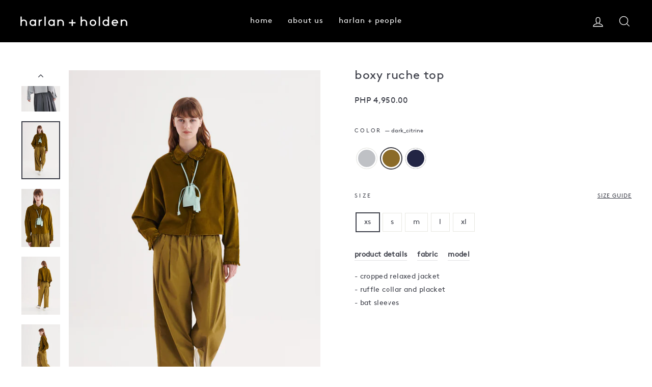

--- FILE ---
content_type: text/html; charset=utf-8
request_url: https://harlanholden.ph/products/boxy-ruche-top?variant=47760970940706
body_size: 22148
content:
<!doctype html>
<html class="no-js" lang="en" dir="ltr">
<head>
  <meta charset="utf-8">
  <meta http-equiv="X-UA-Compatible" content="IE=edge,chrome=1">
  <meta name="viewport" content="width=device-width,initial-scale=1">
  <meta name="theme-color" content="#3e404a">
  <link rel="canonical" href="https://harlanholden.ph/products/boxy-ruche-top">
  <link rel="preconnect" href="https://cdn.shopify.com">
  <link rel="preconnect" href="https://fonts.shopifycdn.com">
  <link rel="dns-prefetch" href="https://productreviews.shopifycdn.com">
  <link rel="dns-prefetch" href="https://ajax.googleapis.com">
  <link rel="dns-prefetch" href="https://maps.googleapis.com">
  <link rel="dns-prefetch" href="https://maps.gstatic.com">
  <meta name="google-site-verification" content="evsY58_tXwBaNAJa3HL9PHn0CmHL1ioTjHtbDF-7MIw" /><link rel="shortcut icon" href="//harlanholden.ph/cdn/shop/files/favicon-32x32_e5ef0a66-1dd7-4893-89a9-65c8c4ea1d92_32x32.png?v=1647409152" type="image/png" /><title>boxy ruche top
&ndash; harlan + holden Philippines
</title>
<meta name="description" content="product details - cropped relaxed jacket - ruffle collar and placket - bat sleeves fabric - light corduroy- do not bleach - do not tumble dry - iron on low - dry clean model light marble &amp;amp; dark citrine   - height: 178cm /5&#39;10&quot; - bust: 80.5cm /31 1/2&quot; - waist: 59.5cm /23 1/2&quot; - hips: 90cm /35 1/2&quot; - shoe size: 41 /1"><meta property="og:site_name" content="harlan + holden Philippines">
  <meta property="og:url" content="https://harlanholden.ph/products/boxy-ruche-top">
  <meta property="og:title" content="boxy ruche top">
  <meta property="og:type" content="product">
  <meta property="og:description" content="product details - cropped relaxed jacket - ruffle collar and placket - bat sleeves fabric - light corduroy- do not bleach - do not tumble dry - iron on low - dry clean model light marble &amp;amp; dark citrine   - height: 178cm /5&#39;10&quot; - bust: 80.5cm /31 1/2&quot; - waist: 59.5cm /23 1/2&quot; - hips: 90cm /35 1/2&quot; - shoe size: 41 /1"><meta property="og:image" content="http://harlanholden.ph/cdn/shop/files/e-comm44_BOXYRUCHETOP_LIGHTMARBLE_1.jpg?v=1708054564">
    <meta property="og:image:secure_url" content="https://harlanholden.ph/cdn/shop/files/e-comm44_BOXYRUCHETOP_LIGHTMARBLE_1.jpg?v=1708054564">
    <meta property="og:image:width" content="2048">
    <meta property="og:image:height" content="3072"><meta name="twitter:site" content="@">
  <meta name="twitter:card" content="summary_large_image">
  <meta name="twitter:title" content="boxy ruche top">
  <meta name="twitter:description" content="product details - cropped relaxed jacket - ruffle collar and placket - bat sleeves fabric - light corduroy- do not bleach - do not tumble dry - iron on low - dry clean model light marble &amp;amp; dark citrine   - height: 178cm /5&#39;10&quot; - bust: 80.5cm /31 1/2&quot; - waist: 59.5cm /23 1/2&quot; - hips: 90cm /35 1/2&quot; - shoe size: 41 /1">
<style data-shopify>@font-face {
  font-family: "Abril Fatface";
  font-weight: 400;
  font-style: normal;
  font-display: swap;
  src: url("//harlanholden.ph/cdn/fonts/abril_fatface/abrilfatface_n4.002841dd08a4d39b2c2d7fe9d598d4782afb7225.woff2") format("woff2"),
       url("//harlanholden.ph/cdn/fonts/abril_fatface/abrilfatface_n4.0d8f922831420cd750572c7a70f4c623018424d8.woff") format("woff");
}

  @font-face {
  font-family: "Abril Fatface";
  font-weight: 400;
  font-style: normal;
  font-display: swap;
  src: url("//harlanholden.ph/cdn/fonts/abril_fatface/abrilfatface_n4.002841dd08a4d39b2c2d7fe9d598d4782afb7225.woff2") format("woff2"),
       url("//harlanholden.ph/cdn/fonts/abril_fatface/abrilfatface_n4.0d8f922831420cd750572c7a70f4c623018424d8.woff") format("woff");
}


  
  
  
</style><link href="//harlanholden.ph/cdn/shop/t/10/assets/theme.css?v=146472091920866498071715759397" rel="stylesheet" type="text/css" media="all" />
  <link href="//harlanholden.ph/cdn/shop/t/10/assets/dsc.css?v=111603181540343972631715759335" rel="stylesheet" type="text/css" media="all" />
  <link href="//harlanholden.ph/cdn/shop/t/10/assets/custom.css?v=158228086839135417781717556828" rel="stylesheet" type="text/css" media="all" />
<style data-shopify>:root {
    --typeHeaderPrimary: "Abril Fatface";
    --typeHeaderFallback: serif;
    --typeHeaderSize: 28px;
    --typeHeaderWeight: 400;
    --typeHeaderLineHeight: 1;
    --typeHeaderSpacing: 0.025em;

    --typeBasePrimary:"Abril Fatface";
    --typeBaseFallback:serif;
    --typeBaseSize: 14px;
    --typeBaseWeight: 400;
    --typeBaseSpacing: 0.025em;
    --typeBaseLineHeight: 1.5;

    --typeCollectionTitle: 20px;

    --iconWeight: 3px;
    --iconLinecaps: miter;

    
      --buttonRadius: 0px;
    

    --colorGridOverlayOpacity: 0.1;
  }

  .placeholder-content {
    background-image: linear-gradient(100deg, #ffffff 40%, #f7f7f7 63%, #ffffff 79%);
  }</style><script>
    document.documentElement.className = document.documentElement.className.replace('no-js', 'js');

    window.theme = window.theme || {};
    theme.routes = {
      home: "/",
      cart: "/cart.js",
      cartPage: "/cart",
      cartAdd: "/cart/add.js",
      cartChange: "/cart/change.js",
      search: "/search"
    };
    theme.strings = {
      soldOut: "coming soon",
      unavailable: "Unavailable",
      inStockLabel: "In stock, ready to ship",
      stockLabel: "Low stock - [count] items left",
      willNotShipUntil: "Ready to ship [date]",
      willBeInStockAfter: "Back in stock [date]",
      waitingForStock: "Inventory on the way",
      savePrice: "Save [saved_amount]",
      cartEmpty: "Your cart is currently empty.",
      cartTermsConfirmation: "You must agree with the terms and conditions of sales to check out",
      searchCollections: "Collections:",
      searchPages: "Pages:",
      searchArticles: "Articles:"
    };
    theme.settings = {
      dynamicVariantsEnable: true,
      cartType: "drawer",
      isCustomerTemplate: false,
      moneyFormat: "PHP {{amount}}",
      saveType: "percent",
      productImageSize: "natural",
      productImageCover: false,
      predictiveSearch: true,
      predictiveSearchType: "product,article,page,collection",
      quickView: false,
      themeName: 'Harlan Holden',
      themeVersion: "1.3.0"
    };
  </script>

  <script>window.performance && window.performance.mark && window.performance.mark('shopify.content_for_header.start');</script><meta name="google-site-verification" content="3GMXD6GqMHV5sVx2vIE6_gc7N_SmtjGZxXf2x0HuBEc">
<meta id="shopify-digital-wallet" name="shopify-digital-wallet" content="/50613420216/digital_wallets/dialog">
<meta name="shopify-checkout-api-token" content="0d6704a26cc031e6a669eb943ee64deb">
<meta id="in-context-paypal-metadata" data-shop-id="50613420216" data-venmo-supported="false" data-environment="production" data-locale="en_US" data-paypal-v4="true" data-currency="PHP">
<link rel="alternate" type="application/json+oembed" href="https://harlanholden.ph/products/boxy-ruche-top.oembed">
<script async="async" src="/checkouts/internal/preloads.js?locale=en-PH"></script>
<script id="shopify-features" type="application/json">{"accessToken":"0d6704a26cc031e6a669eb943ee64deb","betas":["rich-media-storefront-analytics"],"domain":"harlanholden.ph","predictiveSearch":true,"shopId":50613420216,"locale":"en"}</script>
<script>var Shopify = Shopify || {};
Shopify.shop = "harlanholden-ph.myshopify.com";
Shopify.locale = "en";
Shopify.currency = {"active":"PHP","rate":"1.0"};
Shopify.country = "PH";
Shopify.theme = {"name":"Harlan Holden - No Selling","id":167899037986,"schema_name":"Harlan Holden","schema_version":"1.0.0","theme_store_id":null,"role":"main"};
Shopify.theme.handle = "null";
Shopify.theme.style = {"id":null,"handle":null};
Shopify.cdnHost = "harlanholden.ph/cdn";
Shopify.routes = Shopify.routes || {};
Shopify.routes.root = "/";</script>
<script type="module">!function(o){(o.Shopify=o.Shopify||{}).modules=!0}(window);</script>
<script>!function(o){function n(){var o=[];function n(){o.push(Array.prototype.slice.apply(arguments))}return n.q=o,n}var t=o.Shopify=o.Shopify||{};t.loadFeatures=n(),t.autoloadFeatures=n()}(window);</script>
<script id="shop-js-analytics" type="application/json">{"pageType":"product"}</script>
<script defer="defer" async type="module" src="//harlanholden.ph/cdn/shopifycloud/shop-js/modules/v2/client.init-shop-cart-sync_BT-GjEfc.en.esm.js"></script>
<script defer="defer" async type="module" src="//harlanholden.ph/cdn/shopifycloud/shop-js/modules/v2/chunk.common_D58fp_Oc.esm.js"></script>
<script defer="defer" async type="module" src="//harlanholden.ph/cdn/shopifycloud/shop-js/modules/v2/chunk.modal_xMitdFEc.esm.js"></script>
<script type="module">
  await import("//harlanholden.ph/cdn/shopifycloud/shop-js/modules/v2/client.init-shop-cart-sync_BT-GjEfc.en.esm.js");
await import("//harlanholden.ph/cdn/shopifycloud/shop-js/modules/v2/chunk.common_D58fp_Oc.esm.js");
await import("//harlanholden.ph/cdn/shopifycloud/shop-js/modules/v2/chunk.modal_xMitdFEc.esm.js");

  window.Shopify.SignInWithShop?.initShopCartSync?.({"fedCMEnabled":true,"windoidEnabled":true});

</script>
<script>(function() {
  var isLoaded = false;
  function asyncLoad() {
    if (isLoaded) return;
    isLoaded = true;
    var urls = ["https:\/\/omnisnippet1.com\/inShop\/Embed\/shopify.js?shop=harlanholden-ph.myshopify.com"];
    for (var i = 0; i < urls.length; i++) {
      var s = document.createElement('script');
      s.type = 'text/javascript';
      s.async = true;
      s.src = urls[i];
      var x = document.getElementsByTagName('script')[0];
      x.parentNode.insertBefore(s, x);
    }
  };
  if(window.attachEvent) {
    window.attachEvent('onload', asyncLoad);
  } else {
    window.addEventListener('load', asyncLoad, false);
  }
})();</script>
<script id="__st">var __st={"a":50613420216,"offset":28800,"reqid":"5fbb4ce6-9df5-492f-8601-cb35aa858690-1769080241","pageurl":"harlanholden.ph\/products\/boxy-ruche-top?variant=47760970940706","u":"003abc3379f2","p":"product","rtyp":"product","rid":8910476181794};</script>
<script>window.ShopifyPaypalV4VisibilityTracking = true;</script>
<script id="captcha-bootstrap">!function(){'use strict';const t='contact',e='account',n='new_comment',o=[[t,t],['blogs',n],['comments',n],[t,'customer']],c=[[e,'customer_login'],[e,'guest_login'],[e,'recover_customer_password'],[e,'create_customer']],r=t=>t.map((([t,e])=>`form[action*='/${t}']:not([data-nocaptcha='true']) input[name='form_type'][value='${e}']`)).join(','),a=t=>()=>t?[...document.querySelectorAll(t)].map((t=>t.form)):[];function s(){const t=[...o],e=r(t);return a(e)}const i='password',u='form_key',d=['recaptcha-v3-token','g-recaptcha-response','h-captcha-response',i],f=()=>{try{return window.sessionStorage}catch{return}},m='__shopify_v',_=t=>t.elements[u];function p(t,e,n=!1){try{const o=window.sessionStorage,c=JSON.parse(o.getItem(e)),{data:r}=function(t){const{data:e,action:n}=t;return t[m]||n?{data:e,action:n}:{data:t,action:n}}(c);for(const[e,n]of Object.entries(r))t.elements[e]&&(t.elements[e].value=n);n&&o.removeItem(e)}catch(o){console.error('form repopulation failed',{error:o})}}const l='form_type',E='cptcha';function T(t){t.dataset[E]=!0}const w=window,h=w.document,L='Shopify',v='ce_forms',y='captcha';let A=!1;((t,e)=>{const n=(g='f06e6c50-85a8-45c8-87d0-21a2b65856fe',I='https://cdn.shopify.com/shopifycloud/storefront-forms-hcaptcha/ce_storefront_forms_captcha_hcaptcha.v1.5.2.iife.js',D={infoText:'Protected by hCaptcha',privacyText:'Privacy',termsText:'Terms'},(t,e,n)=>{const o=w[L][v],c=o.bindForm;if(c)return c(t,g,e,D).then(n);var r;o.q.push([[t,g,e,D],n]),r=I,A||(h.body.append(Object.assign(h.createElement('script'),{id:'captcha-provider',async:!0,src:r})),A=!0)});var g,I,D;w[L]=w[L]||{},w[L][v]=w[L][v]||{},w[L][v].q=[],w[L][y]=w[L][y]||{},w[L][y].protect=function(t,e){n(t,void 0,e),T(t)},Object.freeze(w[L][y]),function(t,e,n,w,h,L){const[v,y,A,g]=function(t,e,n){const i=e?o:[],u=t?c:[],d=[...i,...u],f=r(d),m=r(i),_=r(d.filter((([t,e])=>n.includes(e))));return[a(f),a(m),a(_),s()]}(w,h,L),I=t=>{const e=t.target;return e instanceof HTMLFormElement?e:e&&e.form},D=t=>v().includes(t);t.addEventListener('submit',(t=>{const e=I(t);if(!e)return;const n=D(e)&&!e.dataset.hcaptchaBound&&!e.dataset.recaptchaBound,o=_(e),c=g().includes(e)&&(!o||!o.value);(n||c)&&t.preventDefault(),c&&!n&&(function(t){try{if(!f())return;!function(t){const e=f();if(!e)return;const n=_(t);if(!n)return;const o=n.value;o&&e.removeItem(o)}(t);const e=Array.from(Array(32),(()=>Math.random().toString(36)[2])).join('');!function(t,e){_(t)||t.append(Object.assign(document.createElement('input'),{type:'hidden',name:u})),t.elements[u].value=e}(t,e),function(t,e){const n=f();if(!n)return;const o=[...t.querySelectorAll(`input[type='${i}']`)].map((({name:t})=>t)),c=[...d,...o],r={};for(const[a,s]of new FormData(t).entries())c.includes(a)||(r[a]=s);n.setItem(e,JSON.stringify({[m]:1,action:t.action,data:r}))}(t,e)}catch(e){console.error('failed to persist form',e)}}(e),e.submit())}));const S=(t,e)=>{t&&!t.dataset[E]&&(n(t,e.some((e=>e===t))),T(t))};for(const o of['focusin','change'])t.addEventListener(o,(t=>{const e=I(t);D(e)&&S(e,y())}));const B=e.get('form_key'),M=e.get(l),P=B&&M;t.addEventListener('DOMContentLoaded',(()=>{const t=y();if(P)for(const e of t)e.elements[l].value===M&&p(e,B);[...new Set([...A(),...v().filter((t=>'true'===t.dataset.shopifyCaptcha))])].forEach((e=>S(e,t)))}))}(h,new URLSearchParams(w.location.search),n,t,e,['guest_login'])})(!0,!1)}();</script>
<script integrity="sha256-4kQ18oKyAcykRKYeNunJcIwy7WH5gtpwJnB7kiuLZ1E=" data-source-attribution="shopify.loadfeatures" defer="defer" src="//harlanholden.ph/cdn/shopifycloud/storefront/assets/storefront/load_feature-a0a9edcb.js" crossorigin="anonymous"></script>
<script data-source-attribution="shopify.dynamic_checkout.dynamic.init">var Shopify=Shopify||{};Shopify.PaymentButton=Shopify.PaymentButton||{isStorefrontPortableWallets:!0,init:function(){window.Shopify.PaymentButton.init=function(){};var t=document.createElement("script");t.src="https://harlanholden.ph/cdn/shopifycloud/portable-wallets/latest/portable-wallets.en.js",t.type="module",document.head.appendChild(t)}};
</script>
<script data-source-attribution="shopify.dynamic_checkout.buyer_consent">
  function portableWalletsHideBuyerConsent(e){var t=document.getElementById("shopify-buyer-consent"),n=document.getElementById("shopify-subscription-policy-button");t&&n&&(t.classList.add("hidden"),t.setAttribute("aria-hidden","true"),n.removeEventListener("click",e))}function portableWalletsShowBuyerConsent(e){var t=document.getElementById("shopify-buyer-consent"),n=document.getElementById("shopify-subscription-policy-button");t&&n&&(t.classList.remove("hidden"),t.removeAttribute("aria-hidden"),n.addEventListener("click",e))}window.Shopify?.PaymentButton&&(window.Shopify.PaymentButton.hideBuyerConsent=portableWalletsHideBuyerConsent,window.Shopify.PaymentButton.showBuyerConsent=portableWalletsShowBuyerConsent);
</script>
<script data-source-attribution="shopify.dynamic_checkout.cart.bootstrap">document.addEventListener("DOMContentLoaded",(function(){function t(){return document.querySelector("shopify-accelerated-checkout-cart, shopify-accelerated-checkout")}if(t())Shopify.PaymentButton.init();else{new MutationObserver((function(e,n){t()&&(Shopify.PaymentButton.init(),n.disconnect())})).observe(document.body,{childList:!0,subtree:!0})}}));
</script>
<link id="shopify-accelerated-checkout-styles" rel="stylesheet" media="screen" href="https://harlanholden.ph/cdn/shopifycloud/portable-wallets/latest/accelerated-checkout-backwards-compat.css" crossorigin="anonymous">
<style id="shopify-accelerated-checkout-cart">
        #shopify-buyer-consent {
  margin-top: 1em;
  display: inline-block;
  width: 100%;
}

#shopify-buyer-consent.hidden {
  display: none;
}

#shopify-subscription-policy-button {
  background: none;
  border: none;
  padding: 0;
  text-decoration: underline;
  font-size: inherit;
  cursor: pointer;
}

#shopify-subscription-policy-button::before {
  box-shadow: none;
}

      </style>

<script>window.performance && window.performance.mark && window.performance.mark('shopify.content_for_header.end');</script>
  
  <script src="//harlanholden.ph/cdn/shop/t/10/assets/jquery.min.js?v=145546210369328870651715759335"></script>

  <script src="//harlanholden.ph/cdn/shop/t/10/assets/vendor-scripts-v10.js" defer="defer"></script><script src="//harlanholden.ph/cdn/shop/t/10/assets/theme.js?v=82433733148460353661715759335" defer="defer"></script><link href="https://monorail-edge.shopifysvc.com" rel="dns-prefetch">
<script>(function(){if ("sendBeacon" in navigator && "performance" in window) {try {var session_token_from_headers = performance.getEntriesByType('navigation')[0].serverTiming.find(x => x.name == '_s').description;} catch {var session_token_from_headers = undefined;}var session_cookie_matches = document.cookie.match(/_shopify_s=([^;]*)/);var session_token_from_cookie = session_cookie_matches && session_cookie_matches.length === 2 ? session_cookie_matches[1] : "";var session_token = session_token_from_headers || session_token_from_cookie || "";function handle_abandonment_event(e) {var entries = performance.getEntries().filter(function(entry) {return /monorail-edge.shopifysvc.com/.test(entry.name);});if (!window.abandonment_tracked && entries.length === 0) {window.abandonment_tracked = true;var currentMs = Date.now();var navigation_start = performance.timing.navigationStart;var payload = {shop_id: 50613420216,url: window.location.href,navigation_start,duration: currentMs - navigation_start,session_token,page_type: "product"};window.navigator.sendBeacon("https://monorail-edge.shopifysvc.com/v1/produce", JSON.stringify({schema_id: "online_store_buyer_site_abandonment/1.1",payload: payload,metadata: {event_created_at_ms: currentMs,event_sent_at_ms: currentMs}}));}}window.addEventListener('pagehide', handle_abandonment_event);}}());</script>
<script id="web-pixels-manager-setup">(function e(e,d,r,n,o){if(void 0===o&&(o={}),!Boolean(null===(a=null===(i=window.Shopify)||void 0===i?void 0:i.analytics)||void 0===a?void 0:a.replayQueue)){var i,a;window.Shopify=window.Shopify||{};var t=window.Shopify;t.analytics=t.analytics||{};var s=t.analytics;s.replayQueue=[],s.publish=function(e,d,r){return s.replayQueue.push([e,d,r]),!0};try{self.performance.mark("wpm:start")}catch(e){}var l=function(){var e={modern:/Edge?\/(1{2}[4-9]|1[2-9]\d|[2-9]\d{2}|\d{4,})\.\d+(\.\d+|)|Firefox\/(1{2}[4-9]|1[2-9]\d|[2-9]\d{2}|\d{4,})\.\d+(\.\d+|)|Chrom(ium|e)\/(9{2}|\d{3,})\.\d+(\.\d+|)|(Maci|X1{2}).+ Version\/(15\.\d+|(1[6-9]|[2-9]\d|\d{3,})\.\d+)([,.]\d+|)( \(\w+\)|)( Mobile\/\w+|) Safari\/|Chrome.+OPR\/(9{2}|\d{3,})\.\d+\.\d+|(CPU[ +]OS|iPhone[ +]OS|CPU[ +]iPhone|CPU IPhone OS|CPU iPad OS)[ +]+(15[._]\d+|(1[6-9]|[2-9]\d|\d{3,})[._]\d+)([._]\d+|)|Android:?[ /-](13[3-9]|1[4-9]\d|[2-9]\d{2}|\d{4,})(\.\d+|)(\.\d+|)|Android.+Firefox\/(13[5-9]|1[4-9]\d|[2-9]\d{2}|\d{4,})\.\d+(\.\d+|)|Android.+Chrom(ium|e)\/(13[3-9]|1[4-9]\d|[2-9]\d{2}|\d{4,})\.\d+(\.\d+|)|SamsungBrowser\/([2-9]\d|\d{3,})\.\d+/,legacy:/Edge?\/(1[6-9]|[2-9]\d|\d{3,})\.\d+(\.\d+|)|Firefox\/(5[4-9]|[6-9]\d|\d{3,})\.\d+(\.\d+|)|Chrom(ium|e)\/(5[1-9]|[6-9]\d|\d{3,})\.\d+(\.\d+|)([\d.]+$|.*Safari\/(?![\d.]+ Edge\/[\d.]+$))|(Maci|X1{2}).+ Version\/(10\.\d+|(1[1-9]|[2-9]\d|\d{3,})\.\d+)([,.]\d+|)( \(\w+\)|)( Mobile\/\w+|) Safari\/|Chrome.+OPR\/(3[89]|[4-9]\d|\d{3,})\.\d+\.\d+|(CPU[ +]OS|iPhone[ +]OS|CPU[ +]iPhone|CPU IPhone OS|CPU iPad OS)[ +]+(10[._]\d+|(1[1-9]|[2-9]\d|\d{3,})[._]\d+)([._]\d+|)|Android:?[ /-](13[3-9]|1[4-9]\d|[2-9]\d{2}|\d{4,})(\.\d+|)(\.\d+|)|Mobile Safari.+OPR\/([89]\d|\d{3,})\.\d+\.\d+|Android.+Firefox\/(13[5-9]|1[4-9]\d|[2-9]\d{2}|\d{4,})\.\d+(\.\d+|)|Android.+Chrom(ium|e)\/(13[3-9]|1[4-9]\d|[2-9]\d{2}|\d{4,})\.\d+(\.\d+|)|Android.+(UC? ?Browser|UCWEB|U3)[ /]?(15\.([5-9]|\d{2,})|(1[6-9]|[2-9]\d|\d{3,})\.\d+)\.\d+|SamsungBrowser\/(5\.\d+|([6-9]|\d{2,})\.\d+)|Android.+MQ{2}Browser\/(14(\.(9|\d{2,})|)|(1[5-9]|[2-9]\d|\d{3,})(\.\d+|))(\.\d+|)|K[Aa][Ii]OS\/(3\.\d+|([4-9]|\d{2,})\.\d+)(\.\d+|)/},d=e.modern,r=e.legacy,n=navigator.userAgent;return n.match(d)?"modern":n.match(r)?"legacy":"unknown"}(),u="modern"===l?"modern":"legacy",c=(null!=n?n:{modern:"",legacy:""})[u],f=function(e){return[e.baseUrl,"/wpm","/b",e.hashVersion,"modern"===e.buildTarget?"m":"l",".js"].join("")}({baseUrl:d,hashVersion:r,buildTarget:u}),m=function(e){var d=e.version,r=e.bundleTarget,n=e.surface,o=e.pageUrl,i=e.monorailEndpoint;return{emit:function(e){var a=e.status,t=e.errorMsg,s=(new Date).getTime(),l=JSON.stringify({metadata:{event_sent_at_ms:s},events:[{schema_id:"web_pixels_manager_load/3.1",payload:{version:d,bundle_target:r,page_url:o,status:a,surface:n,error_msg:t},metadata:{event_created_at_ms:s}}]});if(!i)return console&&console.warn&&console.warn("[Web Pixels Manager] No Monorail endpoint provided, skipping logging."),!1;try{return self.navigator.sendBeacon.bind(self.navigator)(i,l)}catch(e){}var u=new XMLHttpRequest;try{return u.open("POST",i,!0),u.setRequestHeader("Content-Type","text/plain"),u.send(l),!0}catch(e){return console&&console.warn&&console.warn("[Web Pixels Manager] Got an unhandled error while logging to Monorail."),!1}}}}({version:r,bundleTarget:l,surface:e.surface,pageUrl:self.location.href,monorailEndpoint:e.monorailEndpoint});try{o.browserTarget=l,function(e){var d=e.src,r=e.async,n=void 0===r||r,o=e.onload,i=e.onerror,a=e.sri,t=e.scriptDataAttributes,s=void 0===t?{}:t,l=document.createElement("script"),u=document.querySelector("head"),c=document.querySelector("body");if(l.async=n,l.src=d,a&&(l.integrity=a,l.crossOrigin="anonymous"),s)for(var f in s)if(Object.prototype.hasOwnProperty.call(s,f))try{l.dataset[f]=s[f]}catch(e){}if(o&&l.addEventListener("load",o),i&&l.addEventListener("error",i),u)u.appendChild(l);else{if(!c)throw new Error("Did not find a head or body element to append the script");c.appendChild(l)}}({src:f,async:!0,onload:function(){if(!function(){var e,d;return Boolean(null===(d=null===(e=window.Shopify)||void 0===e?void 0:e.analytics)||void 0===d?void 0:d.initialized)}()){var d=window.webPixelsManager.init(e)||void 0;if(d){var r=window.Shopify.analytics;r.replayQueue.forEach((function(e){var r=e[0],n=e[1],o=e[2];d.publishCustomEvent(r,n,o)})),r.replayQueue=[],r.publish=d.publishCustomEvent,r.visitor=d.visitor,r.initialized=!0}}},onerror:function(){return m.emit({status:"failed",errorMsg:"".concat(f," has failed to load")})},sri:function(e){var d=/^sha384-[A-Za-z0-9+/=]+$/;return"string"==typeof e&&d.test(e)}(c)?c:"",scriptDataAttributes:o}),m.emit({status:"loading"})}catch(e){m.emit({status:"failed",errorMsg:(null==e?void 0:e.message)||"Unknown error"})}}})({shopId: 50613420216,storefrontBaseUrl: "https://harlanholden.ph",extensionsBaseUrl: "https://extensions.shopifycdn.com/cdn/shopifycloud/web-pixels-manager",monorailEndpoint: "https://monorail-edge.shopifysvc.com/unstable/produce_batch",surface: "storefront-renderer",enabledBetaFlags: ["2dca8a86"],webPixelsConfigList: [{"id":"854819106","configuration":"{\"config\":\"{\\\"pixel_id\\\":\\\"G-L7KHX779N4\\\",\\\"target_country\\\":\\\"PH\\\",\\\"gtag_events\\\":[{\\\"type\\\":\\\"begin_checkout\\\",\\\"action_label\\\":\\\"G-L7KHX779N4\\\"},{\\\"type\\\":\\\"search\\\",\\\"action_label\\\":\\\"G-L7KHX779N4\\\"},{\\\"type\\\":\\\"view_item\\\",\\\"action_label\\\":[\\\"G-L7KHX779N4\\\",\\\"MC-7KWKKFXJL2\\\"]},{\\\"type\\\":\\\"purchase\\\",\\\"action_label\\\":[\\\"G-L7KHX779N4\\\",\\\"MC-7KWKKFXJL2\\\"]},{\\\"type\\\":\\\"page_view\\\",\\\"action_label\\\":[\\\"G-L7KHX779N4\\\",\\\"MC-7KWKKFXJL2\\\"]},{\\\"type\\\":\\\"add_payment_info\\\",\\\"action_label\\\":\\\"G-L7KHX779N4\\\"},{\\\"type\\\":\\\"add_to_cart\\\",\\\"action_label\\\":\\\"G-L7KHX779N4\\\"}],\\\"enable_monitoring_mode\\\":false}\"}","eventPayloadVersion":"v1","runtimeContext":"OPEN","scriptVersion":"b2a88bafab3e21179ed38636efcd8a93","type":"APP","apiClientId":1780363,"privacyPurposes":[],"dataSharingAdjustments":{"protectedCustomerApprovalScopes":["read_customer_address","read_customer_email","read_customer_name","read_customer_personal_data","read_customer_phone"]}},{"id":"277414178","configuration":"{\"pixel_id\":\"2783409921870741\",\"pixel_type\":\"facebook_pixel\",\"metaapp_system_user_token\":\"-\"}","eventPayloadVersion":"v1","runtimeContext":"OPEN","scriptVersion":"ca16bc87fe92b6042fbaa3acc2fbdaa6","type":"APP","apiClientId":2329312,"privacyPurposes":["ANALYTICS","MARKETING","SALE_OF_DATA"],"dataSharingAdjustments":{"protectedCustomerApprovalScopes":["read_customer_address","read_customer_email","read_customer_name","read_customer_personal_data","read_customer_phone"]}},{"id":"145883426","eventPayloadVersion":"v1","runtimeContext":"LAX","scriptVersion":"1","type":"CUSTOM","privacyPurposes":["ANALYTICS"],"name":"Google Analytics tag (migrated)"},{"id":"shopify-app-pixel","configuration":"{}","eventPayloadVersion":"v1","runtimeContext":"STRICT","scriptVersion":"0450","apiClientId":"shopify-pixel","type":"APP","privacyPurposes":["ANALYTICS","MARKETING"]},{"id":"shopify-custom-pixel","eventPayloadVersion":"v1","runtimeContext":"LAX","scriptVersion":"0450","apiClientId":"shopify-pixel","type":"CUSTOM","privacyPurposes":["ANALYTICS","MARKETING"]}],isMerchantRequest: false,initData: {"shop":{"name":"harlan + holden Philippines","paymentSettings":{"currencyCode":"PHP"},"myshopifyDomain":"harlanholden-ph.myshopify.com","countryCode":"PH","storefrontUrl":"https:\/\/harlanholden.ph"},"customer":null,"cart":null,"checkout":null,"productVariants":[{"price":{"amount":4950.0,"currencyCode":"PHP"},"product":{"title":"boxy ruche top","vendor":"harlan + holden","id":"8910476181794","untranslatedTitle":"boxy ruche top","url":"\/products\/boxy-ruche-top","type":"women tops"},"id":"47603627163938","image":{"src":"\/\/harlanholden.ph\/cdn\/shop\/files\/e-comm44_BOXYRUCHETOP_LIGHTMARBLE_6.jpg?v=1708054564"},"sku":null,"title":"light_marble \/ xs","untranslatedTitle":"light_marble \/ xs"},{"price":{"amount":4950.0,"currencyCode":"PHP"},"product":{"title":"boxy ruche top","vendor":"harlan + holden","id":"8910476181794","untranslatedTitle":"boxy ruche top","url":"\/products\/boxy-ruche-top","type":"women tops"},"id":"47603627196706","image":{"src":"\/\/harlanholden.ph\/cdn\/shop\/files\/e-comm44_BOXYRUCHETOP_LIGHTMARBLE_6.jpg?v=1708054564"},"sku":null,"title":"light_marble \/ s","untranslatedTitle":"light_marble \/ s"},{"price":{"amount":4950.0,"currencyCode":"PHP"},"product":{"title":"boxy ruche top","vendor":"harlan + holden","id":"8910476181794","untranslatedTitle":"boxy ruche top","url":"\/products\/boxy-ruche-top","type":"women tops"},"id":"47603627229474","image":{"src":"\/\/harlanholden.ph\/cdn\/shop\/files\/e-comm44_BOXYRUCHETOP_LIGHTMARBLE_6.jpg?v=1708054564"},"sku":null,"title":"light_marble \/ m","untranslatedTitle":"light_marble \/ m"},{"price":{"amount":4950.0,"currencyCode":"PHP"},"product":{"title":"boxy ruche top","vendor":"harlan + holden","id":"8910476181794","untranslatedTitle":"boxy ruche top","url":"\/products\/boxy-ruche-top","type":"women tops"},"id":"47603627262242","image":{"src":"\/\/harlanholden.ph\/cdn\/shop\/files\/e-comm44_BOXYRUCHETOP_LIGHTMARBLE_6.jpg?v=1708054564"},"sku":null,"title":"light_marble \/ l","untranslatedTitle":"light_marble \/ l"},{"price":{"amount":4950.0,"currencyCode":"PHP"},"product":{"title":"boxy ruche top","vendor":"harlan + holden","id":"8910476181794","untranslatedTitle":"boxy ruche top","url":"\/products\/boxy-ruche-top","type":"women tops"},"id":"47614198284578","image":{"src":"\/\/harlanholden.ph\/cdn\/shop\/files\/e-comm44_BOXYRUCHETOP_LIGHTMARBLE_6.jpg?v=1708054564"},"sku":"","title":"light_marble \/ xl","untranslatedTitle":"light_marble \/ xl"},{"price":{"amount":4950.0,"currencyCode":"PHP"},"product":{"title":"boxy ruche top","vendor":"harlan + holden","id":"8910476181794","untranslatedTitle":"boxy ruche top","url":"\/products\/boxy-ruche-top","type":"women tops"},"id":"47760970940706","image":{"src":"\/\/harlanholden.ph\/cdn\/shop\/files\/e-comm44_BOXYRUCHETOP_DARKCITRINE_1.jpg?v=1710485664"},"sku":"","title":"dark_citrine \/ xs","untranslatedTitle":"dark_citrine \/ xs"},{"price":{"amount":4950.0,"currencyCode":"PHP"},"product":{"title":"boxy ruche top","vendor":"harlan + holden","id":"8910476181794","untranslatedTitle":"boxy ruche top","url":"\/products\/boxy-ruche-top","type":"women tops"},"id":"47760970973474","image":{"src":"\/\/harlanholden.ph\/cdn\/shop\/files\/e-comm44_BOXYRUCHETOP_DARKCITRINE_1.jpg?v=1710485664"},"sku":"","title":"dark_citrine \/ s","untranslatedTitle":"dark_citrine \/ s"},{"price":{"amount":4950.0,"currencyCode":"PHP"},"product":{"title":"boxy ruche top","vendor":"harlan + holden","id":"8910476181794","untranslatedTitle":"boxy ruche top","url":"\/products\/boxy-ruche-top","type":"women tops"},"id":"47760971006242","image":{"src":"\/\/harlanholden.ph\/cdn\/shop\/files\/e-comm44_BOXYRUCHETOP_DARKCITRINE_1.jpg?v=1710485664"},"sku":"","title":"dark_citrine \/ m","untranslatedTitle":"dark_citrine \/ m"},{"price":{"amount":4950.0,"currencyCode":"PHP"},"product":{"title":"boxy ruche top","vendor":"harlan + holden","id":"8910476181794","untranslatedTitle":"boxy ruche top","url":"\/products\/boxy-ruche-top","type":"women tops"},"id":"47760971039010","image":{"src":"\/\/harlanholden.ph\/cdn\/shop\/files\/e-comm44_BOXYRUCHETOP_DARKCITRINE_1.jpg?v=1710485664"},"sku":"","title":"dark_citrine \/ l","untranslatedTitle":"dark_citrine \/ l"},{"price":{"amount":4950.0,"currencyCode":"PHP"},"product":{"title":"boxy ruche top","vendor":"harlan + holden","id":"8910476181794","untranslatedTitle":"boxy ruche top","url":"\/products\/boxy-ruche-top","type":"women tops"},"id":"47760971071778","image":{"src":"\/\/harlanholden.ph\/cdn\/shop\/files\/e-comm44_BOXYRUCHETOP_DARKCITRINE_1.jpg?v=1710485664"},"sku":"","title":"dark_citrine \/ xl","untranslatedTitle":"dark_citrine \/ xl"},{"price":{"amount":4950.0,"currencyCode":"PHP"},"product":{"title":"boxy ruche top","vendor":"harlan + holden","id":"8910476181794","untranslatedTitle":"boxy ruche top","url":"\/products\/boxy-ruche-top","type":"women tops"},"id":"47848920973602","image":{"src":"\/\/harlanholden.ph\/cdn\/shop\/files\/e-comm44_BOXYRUCHETOP_INDACOBLUE_1.jpg?v=1711437147"},"sku":"","title":"indaco blue \/ xs","untranslatedTitle":"indaco blue \/ xs"},{"price":{"amount":4950.0,"currencyCode":"PHP"},"product":{"title":"boxy ruche top","vendor":"harlan + holden","id":"8910476181794","untranslatedTitle":"boxy ruche top","url":"\/products\/boxy-ruche-top","type":"women tops"},"id":"47848921006370","image":{"src":"\/\/harlanholden.ph\/cdn\/shop\/files\/e-comm44_BOXYRUCHETOP_INDACOBLUE_1.jpg?v=1711437147"},"sku":"","title":"indaco blue \/ s","untranslatedTitle":"indaco blue \/ s"},{"price":{"amount":4950.0,"currencyCode":"PHP"},"product":{"title":"boxy ruche top","vendor":"harlan + holden","id":"8910476181794","untranslatedTitle":"boxy ruche top","url":"\/products\/boxy-ruche-top","type":"women tops"},"id":"47848921039138","image":{"src":"\/\/harlanholden.ph\/cdn\/shop\/files\/e-comm44_BOXYRUCHETOP_INDACOBLUE_1.jpg?v=1711437147"},"sku":"","title":"indaco blue \/ m","untranslatedTitle":"indaco blue \/ m"},{"price":{"amount":4950.0,"currencyCode":"PHP"},"product":{"title":"boxy ruche top","vendor":"harlan + holden","id":"8910476181794","untranslatedTitle":"boxy ruche top","url":"\/products\/boxy-ruche-top","type":"women tops"},"id":"47848921071906","image":{"src":"\/\/harlanholden.ph\/cdn\/shop\/files\/e-comm44_BOXYRUCHETOP_INDACOBLUE_1.jpg?v=1711437147"},"sku":"","title":"indaco blue \/ l","untranslatedTitle":"indaco blue \/ l"},{"price":{"amount":4950.0,"currencyCode":"PHP"},"product":{"title":"boxy ruche top","vendor":"harlan + holden","id":"8910476181794","untranslatedTitle":"boxy ruche top","url":"\/products\/boxy-ruche-top","type":"women tops"},"id":"47848921104674","image":{"src":"\/\/harlanholden.ph\/cdn\/shop\/files\/e-comm44_BOXYRUCHETOP_INDACOBLUE_1.jpg?v=1711437147"},"sku":"","title":"indaco blue \/ xl","untranslatedTitle":"indaco blue \/ xl"}],"purchasingCompany":null},},"https://harlanholden.ph/cdn","fcfee988w5aeb613cpc8e4bc33m6693e112",{"modern":"","legacy":""},{"shopId":"50613420216","storefrontBaseUrl":"https:\/\/harlanholden.ph","extensionBaseUrl":"https:\/\/extensions.shopifycdn.com\/cdn\/shopifycloud\/web-pixels-manager","surface":"storefront-renderer","enabledBetaFlags":"[\"2dca8a86\"]","isMerchantRequest":"false","hashVersion":"fcfee988w5aeb613cpc8e4bc33m6693e112","publish":"custom","events":"[[\"page_viewed\",{}],[\"product_viewed\",{\"productVariant\":{\"price\":{\"amount\":4950.0,\"currencyCode\":\"PHP\"},\"product\":{\"title\":\"boxy ruche top\",\"vendor\":\"harlan + holden\",\"id\":\"8910476181794\",\"untranslatedTitle\":\"boxy ruche top\",\"url\":\"\/products\/boxy-ruche-top\",\"type\":\"women tops\"},\"id\":\"47760970940706\",\"image\":{\"src\":\"\/\/harlanholden.ph\/cdn\/shop\/files\/e-comm44_BOXYRUCHETOP_DARKCITRINE_1.jpg?v=1710485664\"},\"sku\":\"\",\"title\":\"dark_citrine \/ xs\",\"untranslatedTitle\":\"dark_citrine \/ xs\"}}]]"});</script><script>
  window.ShopifyAnalytics = window.ShopifyAnalytics || {};
  window.ShopifyAnalytics.meta = window.ShopifyAnalytics.meta || {};
  window.ShopifyAnalytics.meta.currency = 'PHP';
  var meta = {"product":{"id":8910476181794,"gid":"gid:\/\/shopify\/Product\/8910476181794","vendor":"harlan + holden","type":"women tops","handle":"boxy-ruche-top","variants":[{"id":47603627163938,"price":495000,"name":"boxy ruche top - light_marble \/ xs","public_title":"light_marble \/ xs","sku":null},{"id":47603627196706,"price":495000,"name":"boxy ruche top - light_marble \/ s","public_title":"light_marble \/ s","sku":null},{"id":47603627229474,"price":495000,"name":"boxy ruche top - light_marble \/ m","public_title":"light_marble \/ m","sku":null},{"id":47603627262242,"price":495000,"name":"boxy ruche top - light_marble \/ l","public_title":"light_marble \/ l","sku":null},{"id":47614198284578,"price":495000,"name":"boxy ruche top - light_marble \/ xl","public_title":"light_marble \/ xl","sku":""},{"id":47760970940706,"price":495000,"name":"boxy ruche top - dark_citrine \/ xs","public_title":"dark_citrine \/ xs","sku":""},{"id":47760970973474,"price":495000,"name":"boxy ruche top - dark_citrine \/ s","public_title":"dark_citrine \/ s","sku":""},{"id":47760971006242,"price":495000,"name":"boxy ruche top - dark_citrine \/ m","public_title":"dark_citrine \/ m","sku":""},{"id":47760971039010,"price":495000,"name":"boxy ruche top - dark_citrine \/ l","public_title":"dark_citrine \/ l","sku":""},{"id":47760971071778,"price":495000,"name":"boxy ruche top - dark_citrine \/ xl","public_title":"dark_citrine \/ xl","sku":""},{"id":47848920973602,"price":495000,"name":"boxy ruche top - indaco blue \/ xs","public_title":"indaco blue \/ xs","sku":""},{"id":47848921006370,"price":495000,"name":"boxy ruche top - indaco blue \/ s","public_title":"indaco blue \/ s","sku":""},{"id":47848921039138,"price":495000,"name":"boxy ruche top - indaco blue \/ m","public_title":"indaco blue \/ m","sku":""},{"id":47848921071906,"price":495000,"name":"boxy ruche top - indaco blue \/ l","public_title":"indaco blue \/ l","sku":""},{"id":47848921104674,"price":495000,"name":"boxy ruche top - indaco blue \/ xl","public_title":"indaco blue \/ xl","sku":""}],"remote":false},"page":{"pageType":"product","resourceType":"product","resourceId":8910476181794,"requestId":"5fbb4ce6-9df5-492f-8601-cb35aa858690-1769080241"}};
  for (var attr in meta) {
    window.ShopifyAnalytics.meta[attr] = meta[attr];
  }
</script>
<script class="analytics">
  (function () {
    var customDocumentWrite = function(content) {
      var jquery = null;

      if (window.jQuery) {
        jquery = window.jQuery;
      } else if (window.Checkout && window.Checkout.$) {
        jquery = window.Checkout.$;
      }

      if (jquery) {
        jquery('body').append(content);
      }
    };

    var hasLoggedConversion = function(token) {
      if (token) {
        return document.cookie.indexOf('loggedConversion=' + token) !== -1;
      }
      return false;
    }

    var setCookieIfConversion = function(token) {
      if (token) {
        var twoMonthsFromNow = new Date(Date.now());
        twoMonthsFromNow.setMonth(twoMonthsFromNow.getMonth() + 2);

        document.cookie = 'loggedConversion=' + token + '; expires=' + twoMonthsFromNow;
      }
    }

    var trekkie = window.ShopifyAnalytics.lib = window.trekkie = window.trekkie || [];
    if (trekkie.integrations) {
      return;
    }
    trekkie.methods = [
      'identify',
      'page',
      'ready',
      'track',
      'trackForm',
      'trackLink'
    ];
    trekkie.factory = function(method) {
      return function() {
        var args = Array.prototype.slice.call(arguments);
        args.unshift(method);
        trekkie.push(args);
        return trekkie;
      };
    };
    for (var i = 0; i < trekkie.methods.length; i++) {
      var key = trekkie.methods[i];
      trekkie[key] = trekkie.factory(key);
    }
    trekkie.load = function(config) {
      trekkie.config = config || {};
      trekkie.config.initialDocumentCookie = document.cookie;
      var first = document.getElementsByTagName('script')[0];
      var script = document.createElement('script');
      script.type = 'text/javascript';
      script.onerror = function(e) {
        var scriptFallback = document.createElement('script');
        scriptFallback.type = 'text/javascript';
        scriptFallback.onerror = function(error) {
                var Monorail = {
      produce: function produce(monorailDomain, schemaId, payload) {
        var currentMs = new Date().getTime();
        var event = {
          schema_id: schemaId,
          payload: payload,
          metadata: {
            event_created_at_ms: currentMs,
            event_sent_at_ms: currentMs
          }
        };
        return Monorail.sendRequest("https://" + monorailDomain + "/v1/produce", JSON.stringify(event));
      },
      sendRequest: function sendRequest(endpointUrl, payload) {
        // Try the sendBeacon API
        if (window && window.navigator && typeof window.navigator.sendBeacon === 'function' && typeof window.Blob === 'function' && !Monorail.isIos12()) {
          var blobData = new window.Blob([payload], {
            type: 'text/plain'
          });

          if (window.navigator.sendBeacon(endpointUrl, blobData)) {
            return true;
          } // sendBeacon was not successful

        } // XHR beacon

        var xhr = new XMLHttpRequest();

        try {
          xhr.open('POST', endpointUrl);
          xhr.setRequestHeader('Content-Type', 'text/plain');
          xhr.send(payload);
        } catch (e) {
          console.log(e);
        }

        return false;
      },
      isIos12: function isIos12() {
        return window.navigator.userAgent.lastIndexOf('iPhone; CPU iPhone OS 12_') !== -1 || window.navigator.userAgent.lastIndexOf('iPad; CPU OS 12_') !== -1;
      }
    };
    Monorail.produce('monorail-edge.shopifysvc.com',
      'trekkie_storefront_load_errors/1.1',
      {shop_id: 50613420216,
      theme_id: 167899037986,
      app_name: "storefront",
      context_url: window.location.href,
      source_url: "//harlanholden.ph/cdn/s/trekkie.storefront.1bbfab421998800ff09850b62e84b8915387986d.min.js"});

        };
        scriptFallback.async = true;
        scriptFallback.src = '//harlanholden.ph/cdn/s/trekkie.storefront.1bbfab421998800ff09850b62e84b8915387986d.min.js';
        first.parentNode.insertBefore(scriptFallback, first);
      };
      script.async = true;
      script.src = '//harlanholden.ph/cdn/s/trekkie.storefront.1bbfab421998800ff09850b62e84b8915387986d.min.js';
      first.parentNode.insertBefore(script, first);
    };
    trekkie.load(
      {"Trekkie":{"appName":"storefront","development":false,"defaultAttributes":{"shopId":50613420216,"isMerchantRequest":null,"themeId":167899037986,"themeCityHash":"241904743715682013","contentLanguage":"en","currency":"PHP","eventMetadataId":"6192de7c-1a91-473a-b0f0-866e028ad421"},"isServerSideCookieWritingEnabled":true,"monorailRegion":"shop_domain","enabledBetaFlags":["65f19447"]},"Session Attribution":{},"S2S":{"facebookCapiEnabled":true,"source":"trekkie-storefront-renderer","apiClientId":580111}}
    );

    var loaded = false;
    trekkie.ready(function() {
      if (loaded) return;
      loaded = true;

      window.ShopifyAnalytics.lib = window.trekkie;

      var originalDocumentWrite = document.write;
      document.write = customDocumentWrite;
      try { window.ShopifyAnalytics.merchantGoogleAnalytics.call(this); } catch(error) {};
      document.write = originalDocumentWrite;

      window.ShopifyAnalytics.lib.page(null,{"pageType":"product","resourceType":"product","resourceId":8910476181794,"requestId":"5fbb4ce6-9df5-492f-8601-cb35aa858690-1769080241","shopifyEmitted":true});

      var match = window.location.pathname.match(/checkouts\/(.+)\/(thank_you|post_purchase)/)
      var token = match? match[1]: undefined;
      if (!hasLoggedConversion(token)) {
        setCookieIfConversion(token);
        window.ShopifyAnalytics.lib.track("Viewed Product",{"currency":"PHP","variantId":47760970940706,"productId":8910476181794,"productGid":"gid:\/\/shopify\/Product\/8910476181794","name":"boxy ruche top - dark_citrine \/ xs","price":"4950.00","sku":"","brand":"harlan + holden","variant":"dark_citrine \/ xs","category":"women tops","nonInteraction":true,"remote":false},undefined,undefined,{"shopifyEmitted":true});
      window.ShopifyAnalytics.lib.track("monorail:\/\/trekkie_storefront_viewed_product\/1.1",{"currency":"PHP","variantId":47760970940706,"productId":8910476181794,"productGid":"gid:\/\/shopify\/Product\/8910476181794","name":"boxy ruche top - dark_citrine \/ xs","price":"4950.00","sku":"","brand":"harlan + holden","variant":"dark_citrine \/ xs","category":"women tops","nonInteraction":true,"remote":false,"referer":"https:\/\/harlanholden.ph\/products\/boxy-ruche-top?variant=47760970940706"});
      }
    });


        var eventsListenerScript = document.createElement('script');
        eventsListenerScript.async = true;
        eventsListenerScript.src = "//harlanholden.ph/cdn/shopifycloud/storefront/assets/shop_events_listener-3da45d37.js";
        document.getElementsByTagName('head')[0].appendChild(eventsListenerScript);

})();</script>
  <script>
  if (!window.ga || (window.ga && typeof window.ga !== 'function')) {
    window.ga = function ga() {
      (window.ga.q = window.ga.q || []).push(arguments);
      if (window.Shopify && window.Shopify.analytics && typeof window.Shopify.analytics.publish === 'function') {
        window.Shopify.analytics.publish("ga_stub_called", {}, {sendTo: "google_osp_migration"});
      }
      console.error("Shopify's Google Analytics stub called with:", Array.from(arguments), "\nSee https://help.shopify.com/manual/promoting-marketing/pixels/pixel-migration#google for more information.");
    };
    if (window.Shopify && window.Shopify.analytics && typeof window.Shopify.analytics.publish === 'function') {
      window.Shopify.analytics.publish("ga_stub_initialized", {}, {sendTo: "google_osp_migration"});
    }
  }
</script>
<script
  defer
  src="https://harlanholden.ph/cdn/shopifycloud/perf-kit/shopify-perf-kit-3.0.4.min.js"
  data-application="storefront-renderer"
  data-shop-id="50613420216"
  data-render-region="gcp-us-central1"
  data-page-type="product"
  data-theme-instance-id="167899037986"
  data-theme-name="Harlan Holden"
  data-theme-version="1.0.0"
  data-monorail-region="shop_domain"
  data-resource-timing-sampling-rate="10"
  data-shs="true"
  data-shs-beacon="true"
  data-shs-export-with-fetch="true"
  data-shs-logs-sample-rate="1"
  data-shs-beacon-endpoint="https://harlanholden.ph/api/collect"
></script>
</head>

<body class="template-product custom- " data-center-text="true" data-button_style="square" data-type_header_capitalize="false" data-type_headers_align_text="true" data-type_product_capitalize="false" data-swatch_style="round" data-disable-animations="true">
  
      <!-- Google Tag Manager (noscript) -->
    <noscript><iframe src="https://www.googletagmanager.com/ns.html?id=GTM-T38W7NQ"
    height="0" width="0" style="display:none;visibility:hidden"></iframe></noscript>
    <!-- End Google Tag Manager (noscript) -->

  <a class="in-page-link visually-hidden skip-link" href="#MainContent">Skip to content</a>

  <div id="PageContainer" class="page-container">
    <div class="transition-body"><div id="shopify-section-header" class="shopify-section">

<div id="NavDrawer" class="drawer drawer--right">
  <div class="drawer__contents">
    <div class="drawer__fixed-header">
      <div class="drawer__header appear-animation appear-delay-1">
        <div class="h2 drawer__title"></div>
        <div class="drawer__close">
          <button type="button" class="drawer__close-button js-drawer-close">
            <svg aria-hidden="true" focusable="false" role="presentation" class="icon icon-close" viewBox="0 0 64 64"><path d="M19 17.61l27.12 27.13m0-27.12L19 44.74"/></svg>
            <span class="icon__fallback-text">Close menu</span>
          </button>
        </div>
      </div>
    </div>
    <div class="drawer__scrollable">
      <ul class="mobile-nav" role="navigation" aria-label="Primary"><li class="mobile-nav__item appear-animation appear-delay-2"><a href="/" class="mobile-nav__link mobile-nav__link--top-level">home</a></li><li class="mobile-nav__item appear-animation appear-delay-3"><a href="/pages/about" class="mobile-nav__link mobile-nav__link--top-level">about us</a></li><li class="mobile-nav__item appear-animation appear-delay-4"><a href="/pages/harlan-people" class="mobile-nav__link mobile-nav__link--top-level">harlan + people</a></li><li class="mobile-nav__item mobile-nav__item--secondary">
            <div class="grid"><div class="grid__item one-half appear-animation appear-delay-5">
                  <a href="/account" class="mobile-nav__link">Log in
</a>
                </div></div>
          </li></ul><ul class="mobile-nav__social appear-animation appear-delay-6"><li class="mobile-nav__social-item">
            <a target="_blank" rel="noopener" href="https://www.instagram.com/harlanholden/" title="harlan + holden Philippines on Instagram">
              <svg aria-hidden="true" focusable="false" role="presentation" class="icon icon-instagram" viewBox="0 0 32 32"><path fill="#444" d="M16 3.094c4.206 0 4.7.019 6.363.094 1.538.069 2.369.325 2.925.544.738.287 1.262.625 1.813 1.175s.894 1.075 1.175 1.813c.212.556.475 1.387.544 2.925.075 1.662.094 2.156.094 6.363s-.019 4.7-.094 6.363c-.069 1.538-.325 2.369-.544 2.925-.288.738-.625 1.262-1.175 1.813s-1.075.894-1.813 1.175c-.556.212-1.387.475-2.925.544-1.663.075-2.156.094-6.363.094s-4.7-.019-6.363-.094c-1.537-.069-2.369-.325-2.925-.544-.737-.288-1.263-.625-1.813-1.175s-.894-1.075-1.175-1.813c-.212-.556-.475-1.387-.544-2.925-.075-1.663-.094-2.156-.094-6.363s.019-4.7.094-6.363c.069-1.537.325-2.369.544-2.925.287-.737.625-1.263 1.175-1.813s1.075-.894 1.813-1.175c.556-.212 1.388-.475 2.925-.544 1.662-.081 2.156-.094 6.363-.094zm0-2.838c-4.275 0-4.813.019-6.494.094-1.675.075-2.819.344-3.819.731-1.037.4-1.913.944-2.788 1.819S1.486 4.656 1.08 5.688c-.387 1-.656 2.144-.731 3.825-.075 1.675-.094 2.213-.094 6.488s.019 4.813.094 6.494c.075 1.675.344 2.819.731 3.825.4 1.038.944 1.913 1.819 2.788s1.756 1.413 2.788 1.819c1 .387 2.144.656 3.825.731s2.213.094 6.494.094 4.813-.019 6.494-.094c1.675-.075 2.819-.344 3.825-.731 1.038-.4 1.913-.944 2.788-1.819s1.413-1.756 1.819-2.788c.387-1 .656-2.144.731-3.825s.094-2.212.094-6.494-.019-4.813-.094-6.494c-.075-1.675-.344-2.819-.731-3.825-.4-1.038-.944-1.913-1.819-2.788s-1.756-1.413-2.788-1.819c-1-.387-2.144-.656-3.825-.731C20.812.275 20.275.256 16 .256z"/><path fill="#444" d="M16 7.912a8.088 8.088 0 0 0 0 16.175c4.463 0 8.087-3.625 8.087-8.088s-3.625-8.088-8.088-8.088zm0 13.338a5.25 5.25 0 1 1 0-10.5 5.25 5.25 0 1 1 0 10.5zM26.294 7.594a1.887 1.887 0 1 1-3.774.002 1.887 1.887 0 0 1 3.774-.003z"/></svg>
              <span class="icon__fallback-text">Instagram</span>
            </a>
          </li><li class="mobile-nav__social-item">
            <a target="_blank" rel="noopener" href="https://www.facebook.com/harlanandholden" title="harlan + holden Philippines on Facebook">
              <svg aria-hidden="true" focusable="false" role="presentation" class="icon icon-facebook" viewBox="0 0 14222 14222"><path d="M14222 7112c0 3549.352-2600.418 6491.344-6000 7024.72V9168h1657l315-2056H8222V5778c0-562 275-1111 1159-1111h897V2917s-814-139-1592-139c-1624 0-2686 984-2686 2767v1567H4194v2056h1806v4968.72C2600.418 13603.344 0 10661.352 0 7112 0 3184.703 3183.703 1 7111 1s7111 3183.703 7111 7111zm-8222 7025c362 57 733 86 1111 86-377.945 0-749.003-29.485-1111-86.28zm2222 0v-.28a7107.458 7107.458 0 0 1-167.717 24.267A7407.158 7407.158 0 0 0 8222 14137zm-167.717 23.987C7745.664 14201.89 7430.797 14223 7111 14223c319.843 0 634.675-21.479 943.283-62.013z"/></svg>
              <span class="icon__fallback-text">Facebook</span>
            </a>
          </li><li class="mobile-nav__social-item">
            <a target="_blank" rel="noopener" href="https://www.youtube.com/channel/UCIDZqd1GU9I5JRumoJ03vvw" title="harlan + holden Philippines on YouTube">
              <svg aria-hidden="true" focusable="false" role="presentation" class="icon icon-youtube" viewBox="0 0 21 20"><path fill="#444" d="M-.196 15.803q0 1.23.812 2.092t1.977.861h14.946q1.165 0 1.977-.861t.812-2.092V3.909q0-1.23-.82-2.116T17.539.907H2.593q-1.148 0-1.969.886t-.82 2.116v11.894zm7.465-2.149V6.058q0-.115.066-.18.049-.016.082-.016l.082.016 7.153 3.806q.066.066.066.164 0 .066-.066.131l-7.153 3.806q-.033.033-.066.033-.066 0-.098-.033-.066-.066-.066-.131z"/></svg>
              <span class="icon__fallback-text">YouTube</span>
            </a>
          </li></ul>
    </div>
  </div>
</div>
<div id="CartDrawer" class="drawer drawer--right">
    <form id="CartDrawerForm" action="/cart" method="post" novalidate class="drawer__contents">
      <div class="drawer__fixed-header">
        <div class="drawer__header appear-animation appear-delay-1">
          <div class="h2 drawer__title">Cart</div>
          <div class="drawer__close">
            <button type="button" class="drawer__close-button js-drawer-close">
              <svg aria-hidden="true" focusable="false" role="presentation" class="icon icon-close" viewBox="0 0 64 64"><path d="M19 17.61l27.12 27.13m0-27.12L19 44.74"/></svg>
              <span class="icon__fallback-text">Close cart</span>
            </button>
          </div>
        </div>
      </div>

      <div class="drawer__inner">
        <div class="drawer__scrollable">
          <div data-products class="appear-animation appear-delay-2"></div>

          
        </div>

        <div class="drawer__footer appear-animation appear-delay-4">
          <div data-discounts>
            
          </div>

          <div class="cart__item-sub cart__item-row">
            <div class="ajaxcart__subtotal">Subtotal</div>
            <div data-subtotal>PHP 0.00</div>
          </div>

          <div class="cart__item-row text-center">
            <small>
              Shipping, taxes, and discount codes calculated at checkout.<br />
            </small>
          </div>

          

          <div class="cart__checkout-wrapper">
            <button type="submit" name="checkout" data-terms-required="false" class="btn cart__checkout">
              Check out
            </button>

            
          </div>
        </div>
      </div>

      <div class="drawer__cart-empty appear-animation appear-delay-2">
        <div class="drawer__scrollable">
          Your cart is currently empty.
        </div>
      </div>
    </form>
  </div><style>
  .site-nav__link,
  .site-nav__dropdown-link:not(.site-nav__dropdown-link--top-level) {
    font-size: 15px;
  }
  

  

  
    .megamenu__colection-image {
      display: none;
    }
  
</style>

<div data-section-id="header" data-section-type="header">
<div class="header-sticky-wrapper">
    <div id="HeaderWrapper" class="header-wrapper"><header
        id="SiteHeader"
        class="site-header"
        data-sticky="true"
        data-overlay="false">
        <div class="page-width">
          <div
            class="header-layout header-layout--left-center"
            data-logo-align="left"><div class="header-item header-item--logo"><style data-shopify>.header-item--logo,
    .header-layout--left-center .header-item--logo,
    .header-layout--left-center .header-item--icons {
      -webkit-box-flex: 0 1 150px;
      -ms-flex: 0 1 150px;
      flex: 0 1 150px;
    }

    @media only screen and (min-width: 769px) {
      .header-item--logo,
      .header-layout--left-center .header-item--logo,
      .header-layout--left-center .header-item--icons {
        -webkit-box-flex: 0 0 210px;
        -ms-flex: 0 0 210px;
        flex: 0 0 210px;
      }
    }

    .site-header__logo a {
      width: 150px;
    }
    .is-light .site-header__logo .logo--inverted {
      width: 150px;
    }
    @media only screen and (min-width: 769px) {
      .site-header__logo a {
        width: 210px;
      }

      .is-light .site-header__logo .logo--inverted {
        width: 210px;
      }
    }</style><div class="h1 site-header__logo" itemscope itemtype="http://schema.org/Organization">
      <a
        href="/"
        itemprop="url"
        class="site-header__logo-link logo--has-inverted"
        style="padding-top: 9.75%"> 
        <img
          class="small--hide"
          src="//harlanholden.ph/cdn/shop/files/hh_logo_white_210x.png?v=1647409203"
          srcset="//harlanholden.ph/cdn/shop/files/hh_logo_white_210x.png?v=1647409203 1x, //harlanholden.ph/cdn/shop/files/hh_logo_white_210x@2x.png?v=1647409203 2x"
          alt="harlan + holden Philippines"
          itemprop="logo">
        <img
          class="medium-up--hide"
          src="//harlanholden.ph/cdn/shop/files/hh_logo_white_150x.png?v=1647409203"
          srcset="//harlanholden.ph/cdn/shop/files/hh_logo_white_150x.png?v=1647409203 1x, //harlanholden.ph/cdn/shop/files/hh_logo_white_150x@2x.png?v=1647409203 2x"
          alt="harlan + holden Philippines">
      </a><a
          href="/"
          itemprop="url"
          class="site-header__logo-link logo--inverted"
          style="padding-top: 9.75%">
          <img
            class="small--hide"
            src="//harlanholden.ph/cdn/shop/files/hh_logo_white_210x.png?v=1647409203"
            srcset="//harlanholden.ph/cdn/shop/files/hh_logo_white_210x.png?v=1647409203 1x, //harlanholden.ph/cdn/shop/files/hh_logo_white_210x@2x.png?v=1647409203 2x"
            alt="harlan + holden Philippines"
            itemprop="logo">
          <img
            class="medium-up--hide"
            src="//harlanholden.ph/cdn/shop/files/hh_logo_white_150x.png?v=1647409203"
            srcset="//harlanholden.ph/cdn/shop/files/hh_logo_white_150x.png?v=1647409203 1x, //harlanholden.ph/cdn/shop/files/hh_logo_white_150x@2x.png?v=1647409203 2x"
            alt="harlan + holden Philippines">
        </a></div></div><div class="header-item header-item--navigation text-center"><ul
  class="site-nav site-navigation small--hide"
  
    role="navigation" aria-label="Primary"
  ><li
      class="site-nav__item site-nav__expanded-item"
      >

      <a href="/" class="site-nav__link site-nav__link--underline">
        home
      </a></li><li
      class="site-nav__item site-nav__expanded-item"
      >

      <a href="/pages/about" class="site-nav__link site-nav__link--underline">
        about us
      </a></li><li
      class="site-nav__item site-nav__expanded-item"
      >

      <a href="/pages/harlan-people" class="site-nav__link site-nav__link--underline">
        harlan + people
      </a></li></ul>

<script src="https://cdnjs.cloudflare.com/ajax/libs/jquery/2.2.2/jquery.min.js"></script>
<script type="text/javascript">
$(function(){
  $('.stores-page-template .site-nav__item a').each(function() {
    if ($(this).prop('href') == window.location.href) {
      $(this).addClass('active');
    }
  });
});
</script></div><div class="header-item header-item--icons"><div class="site-nav">
  <div class="site-nav__icons"><a class="site-nav__link site-nav__link--icon small--hide" href="/account">
        <svg aria-hidden="true" focusable="false" role="presentation" class="icon icon-user" viewBox="0 0 64 64"><path d="M35 39.84v-2.53c3.3-1.91 6-6.66 6-11.41 0-7.63 0-13.82-9-13.82s-9 6.19-9 13.82c0 4.75 2.7 9.51 6 11.41v2.53c-10.18.85-18 6-18 12.16h42c0-6.19-7.82-11.31-18-12.16z"/></svg>
        <span class="icon__fallback-text">Log in
</span>
      </a><a href="/search" class="site-nav__link site-nav__link--icon js-search-header">
        <svg aria-hidden="true" focusable="false" role="presentation" class="icon icon-search" viewBox="0 0 64 64"><path d="M47.16 28.58A18.58 18.58 0 1 1 28.58 10a18.58 18.58 0 0 1 18.58 18.58zM54 54L41.94 42"/></svg>
        <span class="icon__fallback-text">Search</span>
      </a><button
        type="button"
        class="site-nav__link site-nav__link--icon js-drawer-open-nav medium-up--hide"
        aria-controls="NavDrawer">
        <svg aria-hidden="true" focusable="false" role="presentation" class="icon icon-hamburger" viewBox="0 0 64 64"><path d="M7 15h51M7 32h43M7 49h51"/></svg>
        <span class="icon__fallback-text">Site navigation</span>
      </button><a href="/cart" class="site-nav__link site-nav__link--icon js-drawer-open-cart" aria-controls="CartDrawer" data-icon="bag-minimal">
      <span class="cart-link"><svg aria-hidden="true" focusable="false" role="presentation" class="icon icon-bag-minimal" viewBox="0 0 64 64"><path stroke="null" id="svg_4" fill-opacity="null" stroke-opacity="null" fill="null" d="M11.375 17.863h41.25v36.75h-41.25z"/><path stroke="null" id="svg_2" d="M22.25 18c0-7.105 4.35-9 9.75-9s9.75 1.895 9.75 9"/></svg><span class="icon__fallback-text">Cart</span>
        <span class="cart-link__bubble"></span>
      </span>
    </a>
  </div>
</div>
</div>
          </div></div>
        <div class="site-header__search-container">
          <div class="site-header__search">
            <div class="page-width">
              <form action="/search" method="get" role="search"
                id="HeaderSearchForm"
                class="site-header__search-form">
                <input type="hidden" name="type" value="product,article,page,collection">
                <input type="hidden" name="options[prefix]" value="last">
                <button type="submit" class="text-link site-header__search-btn site-header__search-btn--submit">
                  <svg aria-hidden="true" focusable="false" role="presentation" class="icon icon-search" viewBox="0 0 64 64"><path d="M47.16 28.58A18.58 18.58 0 1 1 28.58 10a18.58 18.58 0 0 1 18.58 18.58zM54 54L41.94 42"/></svg>
                  <span class="icon__fallback-text">Search</span>
                </button>
                <input type="search" name="q" value="" placeholder="Search our store" class="site-header__search-input" aria-label="Search our store">
              </form>
              <button type="button" id="SearchClose" class="js-search-header-close text-link site-header__search-btn">
                <svg aria-hidden="true" focusable="false" role="presentation" class="icon icon-close" viewBox="0 0 64 64"><path d="M19 17.61l27.12 27.13m0-27.12L19 44.74"/></svg>
                <span class="icon__fallback-text">"Close (esc)"</span>
              </button>
            </div>
          </div><div id="PredictiveWrapper" class="predictive-results hide" data-image-size="square">
              <div class="page-width">
                <div id="PredictiveResults" class="predictive-result__layout"></div>
                <div class="text-center predictive-results__footer">
                  <button type="button" class="btn btn--small" data-predictive-search-button>
                    <small>
                      View more
                    </small>
                  </button>
                </div>
              </div>
            </div></div>
      </header>
    </div>
  </div></div>




</div><main class="main-content" id="MainContent">
        <div id="shopify-section-template--22632322269474__main" class="shopify-section"><div id="ProductSection-template--22632322269474__main-8910476181794"
  class="product-section"
  data-section-id="template--22632322269474__main"
  data-product-id="8910476181794"
  data-section-type="product"
  data-product-handle="boxy-ruche-top"
  data-product-title="boxy ruche top"
  data-product-url="/products/boxy-ruche-top"
  data-aspect-ratio="150.00000000000003"
  data-img-url="//harlanholden.ph/cdn/shop/files/e-comm44_BOXYRUCHETOP_LIGHTMARBLE_1_{width}x.jpg?v=1708054564"
  
    data-history="true"
  
  data-modal="false"><script type="application/ld+json">
  {
    "@context": "http://schema.org",
    "@type": "Product",
    "offers": [{
          "@type" : "Offer","availability" : "http://schema.org/OutOfStock",
          "price" : 4950.0,
          "priceCurrency" : "PHP",
          "priceValidUntil": "2026-02-01",
          "url" : "https:\/\/harlanholden.ph\/products\/boxy-ruche-top?variant=47603627163938"
        },
{
          "@type" : "Offer","availability" : "http://schema.org/OutOfStock",
          "price" : 4950.0,
          "priceCurrency" : "PHP",
          "priceValidUntil": "2026-02-01",
          "url" : "https:\/\/harlanholden.ph\/products\/boxy-ruche-top?variant=47603627196706"
        },
{
          "@type" : "Offer","availability" : "http://schema.org/OutOfStock",
          "price" : 4950.0,
          "priceCurrency" : "PHP",
          "priceValidUntil": "2026-02-01",
          "url" : "https:\/\/harlanholden.ph\/products\/boxy-ruche-top?variant=47603627229474"
        },
{
          "@type" : "Offer","availability" : "http://schema.org/OutOfStock",
          "price" : 4950.0,
          "priceCurrency" : "PHP",
          "priceValidUntil": "2026-02-01",
          "url" : "https:\/\/harlanholden.ph\/products\/boxy-ruche-top?variant=47603627262242"
        },
{
          "@type" : "Offer","availability" : "http://schema.org/OutOfStock",
          "price" : 4950.0,
          "priceCurrency" : "PHP",
          "priceValidUntil": "2026-02-01",
          "url" : "https:\/\/harlanholden.ph\/products\/boxy-ruche-top?variant=47614198284578"
        },
{
          "@type" : "Offer","availability" : "http://schema.org/InStock",
          "price" : 4950.0,
          "priceCurrency" : "PHP",
          "priceValidUntil": "2026-02-01",
          "url" : "https:\/\/harlanholden.ph\/products\/boxy-ruche-top?variant=47760970940706"
        },
{
          "@type" : "Offer","availability" : "http://schema.org/InStock",
          "price" : 4950.0,
          "priceCurrency" : "PHP",
          "priceValidUntil": "2026-02-01",
          "url" : "https:\/\/harlanholden.ph\/products\/boxy-ruche-top?variant=47760970973474"
        },
{
          "@type" : "Offer","availability" : "http://schema.org/InStock",
          "price" : 4950.0,
          "priceCurrency" : "PHP",
          "priceValidUntil": "2026-02-01",
          "url" : "https:\/\/harlanholden.ph\/products\/boxy-ruche-top?variant=47760971006242"
        },
{
          "@type" : "Offer","availability" : "http://schema.org/InStock",
          "price" : 4950.0,
          "priceCurrency" : "PHP",
          "priceValidUntil": "2026-02-01",
          "url" : "https:\/\/harlanholden.ph\/products\/boxy-ruche-top?variant=47760971039010"
        },
{
          "@type" : "Offer","availability" : "http://schema.org/OutOfStock",
          "price" : 4950.0,
          "priceCurrency" : "PHP",
          "priceValidUntil": "2026-02-01",
          "url" : "https:\/\/harlanholden.ph\/products\/boxy-ruche-top?variant=47760971071778"
        },
{
          "@type" : "Offer","availability" : "http://schema.org/InStock",
          "price" : 4950.0,
          "priceCurrency" : "PHP",
          "priceValidUntil": "2026-02-01",
          "url" : "https:\/\/harlanholden.ph\/products\/boxy-ruche-top?variant=47848920973602"
        },
{
          "@type" : "Offer","availability" : "http://schema.org/InStock",
          "price" : 4950.0,
          "priceCurrency" : "PHP",
          "priceValidUntil": "2026-02-01",
          "url" : "https:\/\/harlanholden.ph\/products\/boxy-ruche-top?variant=47848921006370"
        },
{
          "@type" : "Offer","availability" : "http://schema.org/InStock",
          "price" : 4950.0,
          "priceCurrency" : "PHP",
          "priceValidUntil": "2026-02-01",
          "url" : "https:\/\/harlanholden.ph\/products\/boxy-ruche-top?variant=47848921039138"
        },
{
          "@type" : "Offer","availability" : "http://schema.org/InStock",
          "price" : 4950.0,
          "priceCurrency" : "PHP",
          "priceValidUntil": "2026-02-01",
          "url" : "https:\/\/harlanholden.ph\/products\/boxy-ruche-top?variant=47848921071906"
        },
{
          "@type" : "Offer","availability" : "http://schema.org/InStock",
          "price" : 4950.0,
          "priceCurrency" : "PHP",
          "priceValidUntil": "2026-02-01",
          "url" : "https:\/\/harlanholden.ph\/products\/boxy-ruche-top?variant=47848921104674"
        }
],
    "brand": "harlan + holden",
    "sku": "",
    "name": "boxy ruche top",
    "description": "product details\n- cropped relaxed jacket\n- ruffle collar and placket\n- bat sleeves\nfabric\n- light corduroy- do not bleach\n- do not tumble dry\n- iron on low\n- dry clean\nmodel\nlight marble \u0026amp; dark citrine\n \n- height: 178cm \/5'10\"\n- bust: 80.5cm \/31 1\/2\"\n- waist: 59.5cm \/23 1\/2\"\n- hips: 90cm \/35 1\/2\"\n- shoe size: 41 \/10\"- model wears small\n\nindaco blue\n\n- height: 180cm \/5'11\"\n- bust: 80cm \/31 1\/2\"\n- waist: 60cm \/23 1\/2\"\n- hips: 89cm \/35\"\n- shoe size: 38 \/7 1\/2\"- model wears small",
    "category": "",
    "url": "https://harlanholden.ph/products/boxy-ruche-top","image": {
      "@type": "ImageObject",
      "url": "https://harlanholden.ph/cdn/shop/files/e-comm44_BOXYRUCHETOP_LIGHTMARBLE_1_1024x1024.jpg?v=1708054564",
      "image": "https://harlanholden.ph/cdn/shop/files/e-comm44_BOXYRUCHETOP_LIGHTMARBLE_1_1024x1024.jpg?v=1708054564",
      "name": "boxy ruche top",
      "width": 1024,
      "height": 1024
    }
  }
</script>
<div class="page-content page-content--product">
    <div class="page-width">

      <div class="grid grid--product-images--partial"><div class="grid__item medium-up--one-half product-single__sticky"><div
    data-product-images
    data-zoom="true"
    data-has-slideshow="true">
    <div class="product__photos product__photos-template--22632322269474__main product__photos--beside">

      <div class="product__main-photos" data-aos data-product-single-media-group>
        <div data-product-photos class="product-slideshow">
<div
  class="product-main-slide secondary-slide"
  data-index="0"
  >

  <div data-product-image-main class="product-image-main"><div class="image-wrap" style="height: 0; padding-bottom: 150.00000000000003%;"><img class="photoswipe__image lazyload"
          data-photoswipe-src="//harlanholden.ph/cdn/shop/files/e-comm44_BOXYRUCHETOP_LIGHTMARBLE_1_1800x1800.jpg?v=1708054564"
          data-photoswipe-width="2048"
          data-photoswipe-height="3072"
          data-index="1"
          data-src="//harlanholden.ph/cdn/shop/files/e-comm44_BOXYRUCHETOP_LIGHTMARBLE_1_{width}x.jpg?v=1708054564"
          data-widths="[360, 540, 720, 900, 1080]"
          data-aspectratio="0.6666666666666666"
          data-sizes="auto"
          alt="light_marble">

        <noscript>
          <img class="lazyloaded"
            src="//harlanholden.ph/cdn/shop/files/e-comm44_BOXYRUCHETOP_LIGHTMARBLE_1_1400x.jpg?v=1708054564"
            alt="light_marble">
        </noscript><button type="button" class="btn btn--body btn--circle js-photoswipe__zoom product__photo-zoom">
            <svg aria-hidden="true" focusable="false" role="presentation" class="icon icon-search" viewBox="0 0 64 64"><path d="M47.16 28.58A18.58 18.58 0 1 1 28.58 10a18.58 18.58 0 0 1 18.58 18.58zM54 54L41.94 42"/></svg>
            <span class="icon__fallback-text">Close (esc)</span>
          </button></div></div>

</div>

<div
  class="product-main-slide secondary-slide"
  data-index="1"
  >

  <div data-product-image-main class="product-image-main"><div class="image-wrap" style="height: 0; padding-bottom: 150.00000000000003%;"><img class="photoswipe__image lazyload"
          data-photoswipe-src="//harlanholden.ph/cdn/shop/files/e-comm44_BOXYRUCHETOP_LIGHTMARBLE_2_1800x1800.jpg?v=1708054565"
          data-photoswipe-width="2048"
          data-photoswipe-height="3072"
          data-index="2"
          data-src="//harlanholden.ph/cdn/shop/files/e-comm44_BOXYRUCHETOP_LIGHTMARBLE_2_{width}x.jpg?v=1708054565"
          data-widths="[360, 540, 720, 900, 1080]"
          data-aspectratio="0.6666666666666666"
          data-sizes="auto"
          alt="light_marble">

        <noscript>
          <img class="lazyloaded"
            src="//harlanholden.ph/cdn/shop/files/e-comm44_BOXYRUCHETOP_LIGHTMARBLE_2_1400x.jpg?v=1708054565"
            alt="light_marble">
        </noscript><button type="button" class="btn btn--body btn--circle js-photoswipe__zoom product__photo-zoom">
            <svg aria-hidden="true" focusable="false" role="presentation" class="icon icon-search" viewBox="0 0 64 64"><path d="M47.16 28.58A18.58 18.58 0 1 1 28.58 10a18.58 18.58 0 0 1 18.58 18.58zM54 54L41.94 42"/></svg>
            <span class="icon__fallback-text">Close (esc)</span>
          </button></div></div>

</div>

<div
  class="product-main-slide secondary-slide"
  data-index="2"
  >

  <div data-product-image-main class="product-image-main"><div class="image-wrap" style="height: 0; padding-bottom: 150.00000000000003%;"><img class="photoswipe__image lazyload"
          data-photoswipe-src="//harlanholden.ph/cdn/shop/files/e-comm44_BOXYRUCHETOP_LIGHTMARBLE_3_1800x1800.jpg?v=1708054564"
          data-photoswipe-width="2048"
          data-photoswipe-height="3072"
          data-index="3"
          data-src="//harlanholden.ph/cdn/shop/files/e-comm44_BOXYRUCHETOP_LIGHTMARBLE_3_{width}x.jpg?v=1708054564"
          data-widths="[360, 540, 720, 900, 1080]"
          data-aspectratio="0.6666666666666666"
          data-sizes="auto"
          alt="light_marble">

        <noscript>
          <img class="lazyloaded"
            src="//harlanholden.ph/cdn/shop/files/e-comm44_BOXYRUCHETOP_LIGHTMARBLE_3_1400x.jpg?v=1708054564"
            alt="light_marble">
        </noscript><button type="button" class="btn btn--body btn--circle js-photoswipe__zoom product__photo-zoom">
            <svg aria-hidden="true" focusable="false" role="presentation" class="icon icon-search" viewBox="0 0 64 64"><path d="M47.16 28.58A18.58 18.58 0 1 1 28.58 10a18.58 18.58 0 0 1 18.58 18.58zM54 54L41.94 42"/></svg>
            <span class="icon__fallback-text">Close (esc)</span>
          </button></div></div>

</div>

<div
  class="product-main-slide secondary-slide"
  data-index="3"
  >

  <div data-product-image-main class="product-image-main"><div class="image-wrap" style="height: 0; padding-bottom: 150.00000000000003%;"><img class="photoswipe__image lazyload"
          data-photoswipe-src="//harlanholden.ph/cdn/shop/files/e-comm44_BOXYRUCHETOP_LIGHTMARBLE_4_1800x1800.jpg?v=1708054564"
          data-photoswipe-width="2048"
          data-photoswipe-height="3072"
          data-index="4"
          data-src="//harlanholden.ph/cdn/shop/files/e-comm44_BOXYRUCHETOP_LIGHTMARBLE_4_{width}x.jpg?v=1708054564"
          data-widths="[360, 540, 720, 900, 1080]"
          data-aspectratio="0.6666666666666666"
          data-sizes="auto"
          alt="light_marble">

        <noscript>
          <img class="lazyloaded"
            src="//harlanholden.ph/cdn/shop/files/e-comm44_BOXYRUCHETOP_LIGHTMARBLE_4_1400x.jpg?v=1708054564"
            alt="light_marble">
        </noscript><button type="button" class="btn btn--body btn--circle js-photoswipe__zoom product__photo-zoom">
            <svg aria-hidden="true" focusable="false" role="presentation" class="icon icon-search" viewBox="0 0 64 64"><path d="M47.16 28.58A18.58 18.58 0 1 1 28.58 10a18.58 18.58 0 0 1 18.58 18.58zM54 54L41.94 42"/></svg>
            <span class="icon__fallback-text">Close (esc)</span>
          </button></div></div>

</div>

<div
  class="product-main-slide secondary-slide"
  data-index="4"
  >

  <div data-product-image-main class="product-image-main"><div class="image-wrap" style="height: 0; padding-bottom: 150.00000000000003%;"><img class="photoswipe__image lazyload"
          data-photoswipe-src="//harlanholden.ph/cdn/shop/files/e-comm44_BOXYRUCHETOP_LIGHTMARBLE_5_1800x1800.jpg?v=1708054564"
          data-photoswipe-width="2048"
          data-photoswipe-height="3072"
          data-index="5"
          data-src="//harlanholden.ph/cdn/shop/files/e-comm44_BOXYRUCHETOP_LIGHTMARBLE_5_{width}x.jpg?v=1708054564"
          data-widths="[360, 540, 720, 900, 1080]"
          data-aspectratio="0.6666666666666666"
          data-sizes="auto"
          alt="light_marble">

        <noscript>
          <img class="lazyloaded"
            src="//harlanholden.ph/cdn/shop/files/e-comm44_BOXYRUCHETOP_LIGHTMARBLE_5_1400x.jpg?v=1708054564"
            alt="light_marble">
        </noscript><button type="button" class="btn btn--body btn--circle js-photoswipe__zoom product__photo-zoom">
            <svg aria-hidden="true" focusable="false" role="presentation" class="icon icon-search" viewBox="0 0 64 64"><path d="M47.16 28.58A18.58 18.58 0 1 1 28.58 10a18.58 18.58 0 0 1 18.58 18.58zM54 54L41.94 42"/></svg>
            <span class="icon__fallback-text">Close (esc)</span>
          </button></div></div>

</div>

<div
  class="product-main-slide secondary-slide"
  data-index="5"
  >

  <div data-product-image-main class="product-image-main"><div class="image-wrap" style="height: 0; padding-bottom: 150.00000000000003%;"><img class="photoswipe__image lazyload"
          data-photoswipe-src="//harlanholden.ph/cdn/shop/files/e-comm44_BOXYRUCHETOP_LIGHTMARBLE_6_1800x1800.jpg?v=1708054564"
          data-photoswipe-width="2048"
          data-photoswipe-height="3072"
          data-index="6"
          data-src="//harlanholden.ph/cdn/shop/files/e-comm44_BOXYRUCHETOP_LIGHTMARBLE_6_{width}x.jpg?v=1708054564"
          data-widths="[360, 540, 720, 900, 1080]"
          data-aspectratio="0.6666666666666666"
          data-sizes="auto"
          alt="light_marble">

        <noscript>
          <img class="lazyloaded"
            src="//harlanholden.ph/cdn/shop/files/e-comm44_BOXYRUCHETOP_LIGHTMARBLE_6_1400x.jpg?v=1708054564"
            alt="light_marble">
        </noscript><button type="button" class="btn btn--body btn--circle js-photoswipe__zoom product__photo-zoom">
            <svg aria-hidden="true" focusable="false" role="presentation" class="icon icon-search" viewBox="0 0 64 64"><path d="M47.16 28.58A18.58 18.58 0 1 1 28.58 10a18.58 18.58 0 0 1 18.58 18.58zM54 54L41.94 42"/></svg>
            <span class="icon__fallback-text">Close (esc)</span>
          </button></div></div>

</div>

<div
  class="product-main-slide starting-slide"
  data-index="6"
  >

  <div data-product-image-main class="product-image-main"><div class="image-wrap" style="height: 0; padding-bottom: 150.00000000000003%;"><img class="photoswipe__image lazyload"
          data-photoswipe-src="//harlanholden.ph/cdn/shop/files/e-comm44_BOXYRUCHETOP_DARKCITRINE_1_1800x1800.jpg?v=1710485664"
          data-photoswipe-width="2048"
          data-photoswipe-height="3072"
          data-index="7"
          data-src="//harlanholden.ph/cdn/shop/files/e-comm44_BOXYRUCHETOP_DARKCITRINE_1_{width}x.jpg?v=1710485664"
          data-widths="[360, 540, 720, 900, 1080]"
          data-aspectratio="0.6666666666666666"
          data-sizes="auto"
          alt="dark_citrine">

        <noscript>
          <img class="lazyloaded"
            src="//harlanholden.ph/cdn/shop/files/e-comm44_BOXYRUCHETOP_DARKCITRINE_1_1400x.jpg?v=1710485664"
            alt="dark_citrine">
        </noscript><button type="button" class="btn btn--body btn--circle js-photoswipe__zoom product__photo-zoom">
            <svg aria-hidden="true" focusable="false" role="presentation" class="icon icon-search" viewBox="0 0 64 64"><path d="M47.16 28.58A18.58 18.58 0 1 1 28.58 10a18.58 18.58 0 0 1 18.58 18.58zM54 54L41.94 42"/></svg>
            <span class="icon__fallback-text">Close (esc)</span>
          </button></div></div>

</div>

<div
  class="product-main-slide secondary-slide"
  data-index="7"
  >

  <div data-product-image-main class="product-image-main"><div class="image-wrap" style="height: 0; padding-bottom: 150.00000000000003%;"><img class="photoswipe__image lazyload"
          data-photoswipe-src="//harlanholden.ph/cdn/shop/files/e-comm44_BOXYRUCHETOP_DARKCITRINE_2_1800x1800.jpg?v=1710485664"
          data-photoswipe-width="2048"
          data-photoswipe-height="3072"
          data-index="8"
          data-src="//harlanholden.ph/cdn/shop/files/e-comm44_BOXYRUCHETOP_DARKCITRINE_2_{width}x.jpg?v=1710485664"
          data-widths="[360, 540, 720, 900, 1080]"
          data-aspectratio="0.6666666666666666"
          data-sizes="auto"
          alt="dark_citrine">

        <noscript>
          <img class="lazyloaded"
            src="//harlanholden.ph/cdn/shop/files/e-comm44_BOXYRUCHETOP_DARKCITRINE_2_1400x.jpg?v=1710485664"
            alt="dark_citrine">
        </noscript><button type="button" class="btn btn--body btn--circle js-photoswipe__zoom product__photo-zoom">
            <svg aria-hidden="true" focusable="false" role="presentation" class="icon icon-search" viewBox="0 0 64 64"><path d="M47.16 28.58A18.58 18.58 0 1 1 28.58 10a18.58 18.58 0 0 1 18.58 18.58zM54 54L41.94 42"/></svg>
            <span class="icon__fallback-text">Close (esc)</span>
          </button></div></div>

</div>

<div
  class="product-main-slide secondary-slide"
  data-index="8"
  >

  <div data-product-image-main class="product-image-main"><div class="image-wrap" style="height: 0; padding-bottom: 150.00000000000003%;"><img class="photoswipe__image lazyload"
          data-photoswipe-src="//harlanholden.ph/cdn/shop/files/e-comm44_BOXYRUCHETOP_DARKCITRINE_3_1800x1800.jpg?v=1710485663"
          data-photoswipe-width="2048"
          data-photoswipe-height="3072"
          data-index="9"
          data-src="//harlanholden.ph/cdn/shop/files/e-comm44_BOXYRUCHETOP_DARKCITRINE_3_{width}x.jpg?v=1710485663"
          data-widths="[360, 540, 720, 900, 1080]"
          data-aspectratio="0.6666666666666666"
          data-sizes="auto"
          alt="dark_citrine">

        <noscript>
          <img class="lazyloaded"
            src="//harlanholden.ph/cdn/shop/files/e-comm44_BOXYRUCHETOP_DARKCITRINE_3_1400x.jpg?v=1710485663"
            alt="dark_citrine">
        </noscript><button type="button" class="btn btn--body btn--circle js-photoswipe__zoom product__photo-zoom">
            <svg aria-hidden="true" focusable="false" role="presentation" class="icon icon-search" viewBox="0 0 64 64"><path d="M47.16 28.58A18.58 18.58 0 1 1 28.58 10a18.58 18.58 0 0 1 18.58 18.58zM54 54L41.94 42"/></svg>
            <span class="icon__fallback-text">Close (esc)</span>
          </button></div></div>

</div>

<div
  class="product-main-slide secondary-slide"
  data-index="9"
  >

  <div data-product-image-main class="product-image-main"><div class="image-wrap" style="height: 0; padding-bottom: 150.00000000000003%;"><img class="photoswipe__image lazyload"
          data-photoswipe-src="//harlanholden.ph/cdn/shop/files/e-comm44_BOXYRUCHETOP_DARKCITRINE_4_1800x1800.jpg?v=1710485664"
          data-photoswipe-width="2048"
          data-photoswipe-height="3072"
          data-index="10"
          data-src="//harlanholden.ph/cdn/shop/files/e-comm44_BOXYRUCHETOP_DARKCITRINE_4_{width}x.jpg?v=1710485664"
          data-widths="[360, 540, 720, 900, 1080]"
          data-aspectratio="0.6666666666666666"
          data-sizes="auto"
          alt="dark_citrine">

        <noscript>
          <img class="lazyloaded"
            src="//harlanholden.ph/cdn/shop/files/e-comm44_BOXYRUCHETOP_DARKCITRINE_4_1400x.jpg?v=1710485664"
            alt="dark_citrine">
        </noscript><button type="button" class="btn btn--body btn--circle js-photoswipe__zoom product__photo-zoom">
            <svg aria-hidden="true" focusable="false" role="presentation" class="icon icon-search" viewBox="0 0 64 64"><path d="M47.16 28.58A18.58 18.58 0 1 1 28.58 10a18.58 18.58 0 0 1 18.58 18.58zM54 54L41.94 42"/></svg>
            <span class="icon__fallback-text">Close (esc)</span>
          </button></div></div>

</div>

<div
  class="product-main-slide secondary-slide"
  data-index="10"
  >

  <div data-product-image-main class="product-image-main"><div class="image-wrap" style="height: 0; padding-bottom: 150.00000000000003%;"><img class="photoswipe__image lazyload"
          data-photoswipe-src="//harlanholden.ph/cdn/shop/files/e-comm44_BOXYRUCHETOP_DARKCITRINE_5_1800x1800.jpg?v=1710485665"
          data-photoswipe-width="2048"
          data-photoswipe-height="3072"
          data-index="11"
          data-src="//harlanholden.ph/cdn/shop/files/e-comm44_BOXYRUCHETOP_DARKCITRINE_5_{width}x.jpg?v=1710485665"
          data-widths="[360, 540, 720, 900, 1080]"
          data-aspectratio="0.6666666666666666"
          data-sizes="auto"
          alt="dark_citrine">

        <noscript>
          <img class="lazyloaded"
            src="//harlanholden.ph/cdn/shop/files/e-comm44_BOXYRUCHETOP_DARKCITRINE_5_1400x.jpg?v=1710485665"
            alt="dark_citrine">
        </noscript><button type="button" class="btn btn--body btn--circle js-photoswipe__zoom product__photo-zoom">
            <svg aria-hidden="true" focusable="false" role="presentation" class="icon icon-search" viewBox="0 0 64 64"><path d="M47.16 28.58A18.58 18.58 0 1 1 28.58 10a18.58 18.58 0 0 1 18.58 18.58zM54 54L41.94 42"/></svg>
            <span class="icon__fallback-text">Close (esc)</span>
          </button></div></div>

</div>

<div
  class="product-main-slide secondary-slide"
  data-index="11"
  >

  <div data-product-image-main class="product-image-main"><div class="image-wrap" style="height: 0; padding-bottom: 150.00000000000003%;"><img class="photoswipe__image lazyload"
          data-photoswipe-src="//harlanholden.ph/cdn/shop/files/e-comm44_BOXYRUCHETOP_DARKCITRINE_6_1800x1800.jpg?v=1710485663"
          data-photoswipe-width="2048"
          data-photoswipe-height="3072"
          data-index="12"
          data-src="//harlanholden.ph/cdn/shop/files/e-comm44_BOXYRUCHETOP_DARKCITRINE_6_{width}x.jpg?v=1710485663"
          data-widths="[360, 540, 720, 900, 1080]"
          data-aspectratio="0.6666666666666666"
          data-sizes="auto"
          alt="dark_citrine">

        <noscript>
          <img class="lazyloaded"
            src="//harlanholden.ph/cdn/shop/files/e-comm44_BOXYRUCHETOP_DARKCITRINE_6_1400x.jpg?v=1710485663"
            alt="dark_citrine">
        </noscript><button type="button" class="btn btn--body btn--circle js-photoswipe__zoom product__photo-zoom">
            <svg aria-hidden="true" focusable="false" role="presentation" class="icon icon-search" viewBox="0 0 64 64"><path d="M47.16 28.58A18.58 18.58 0 1 1 28.58 10a18.58 18.58 0 0 1 18.58 18.58zM54 54L41.94 42"/></svg>
            <span class="icon__fallback-text">Close (esc)</span>
          </button></div></div>

</div>

<div
  class="product-main-slide secondary-slide"
  data-index="12"
  >

  <div data-product-image-main class="product-image-main"><div class="image-wrap" style="height: 0; padding-bottom: 150.00000000000003%;"><img class="photoswipe__image lazyload"
          data-photoswipe-src="//harlanholden.ph/cdn/shop/files/e-comm44_BOXYRUCHETOP_DARKCITRINE_7_1800x1800.jpg?v=1710485664"
          data-photoswipe-width="2048"
          data-photoswipe-height="3072"
          data-index="13"
          data-src="//harlanholden.ph/cdn/shop/files/e-comm44_BOXYRUCHETOP_DARKCITRINE_7_{width}x.jpg?v=1710485664"
          data-widths="[360, 540, 720, 900, 1080]"
          data-aspectratio="0.6666666666666666"
          data-sizes="auto"
          alt="dark_citrine">

        <noscript>
          <img class="lazyloaded"
            src="//harlanholden.ph/cdn/shop/files/e-comm44_BOXYRUCHETOP_DARKCITRINE_7_1400x.jpg?v=1710485664"
            alt="dark_citrine">
        </noscript><button type="button" class="btn btn--body btn--circle js-photoswipe__zoom product__photo-zoom">
            <svg aria-hidden="true" focusable="false" role="presentation" class="icon icon-search" viewBox="0 0 64 64"><path d="M47.16 28.58A18.58 18.58 0 1 1 28.58 10a18.58 18.58 0 0 1 18.58 18.58zM54 54L41.94 42"/></svg>
            <span class="icon__fallback-text">Close (esc)</span>
          </button></div></div>

</div>

<div
  class="product-main-slide secondary-slide"
  data-index="13"
  >

  <div data-product-image-main class="product-image-main"><div class="image-wrap" style="height: 0; padding-bottom: 150.00000000000003%;"><img class="photoswipe__image lazyload"
          data-photoswipe-src="//harlanholden.ph/cdn/shop/files/e-comm44_BOXYRUCHETOP_INDACOBLUE_1_1800x1800.jpg?v=1711437147"
          data-photoswipe-width="2048"
          data-photoswipe-height="3072"
          data-index="14"
          data-src="//harlanholden.ph/cdn/shop/files/e-comm44_BOXYRUCHETOP_INDACOBLUE_1_{width}x.jpg?v=1711437147"
          data-widths="[360, 540, 720, 900, 1080]"
          data-aspectratio="0.6666666666666666"
          data-sizes="auto"
          alt="indaco blue">

        <noscript>
          <img class="lazyloaded"
            src="//harlanholden.ph/cdn/shop/files/e-comm44_BOXYRUCHETOP_INDACOBLUE_1_1400x.jpg?v=1711437147"
            alt="indaco blue">
        </noscript><button type="button" class="btn btn--body btn--circle js-photoswipe__zoom product__photo-zoom">
            <svg aria-hidden="true" focusable="false" role="presentation" class="icon icon-search" viewBox="0 0 64 64"><path d="M47.16 28.58A18.58 18.58 0 1 1 28.58 10a18.58 18.58 0 0 1 18.58 18.58zM54 54L41.94 42"/></svg>
            <span class="icon__fallback-text">Close (esc)</span>
          </button></div></div>

</div>

<div
  class="product-main-slide secondary-slide"
  data-index="14"
  >

  <div data-product-image-main class="product-image-main"><div class="image-wrap" style="height: 0; padding-bottom: 150.00000000000003%;"><img class="photoswipe__image lazyload"
          data-photoswipe-src="//harlanholden.ph/cdn/shop/files/e-comm44_BOXYRUCHETOP_INDACOBLUE_2_1800x1800.jpg?v=1711437148"
          data-photoswipe-width="2048"
          data-photoswipe-height="3072"
          data-index="15"
          data-src="//harlanholden.ph/cdn/shop/files/e-comm44_BOXYRUCHETOP_INDACOBLUE_2_{width}x.jpg?v=1711437148"
          data-widths="[360, 540, 720, 900, 1080]"
          data-aspectratio="0.6666666666666666"
          data-sizes="auto"
          alt="indaco blue">

        <noscript>
          <img class="lazyloaded"
            src="//harlanholden.ph/cdn/shop/files/e-comm44_BOXYRUCHETOP_INDACOBLUE_2_1400x.jpg?v=1711437148"
            alt="indaco blue">
        </noscript><button type="button" class="btn btn--body btn--circle js-photoswipe__zoom product__photo-zoom">
            <svg aria-hidden="true" focusable="false" role="presentation" class="icon icon-search" viewBox="0 0 64 64"><path d="M47.16 28.58A18.58 18.58 0 1 1 28.58 10a18.58 18.58 0 0 1 18.58 18.58zM54 54L41.94 42"/></svg>
            <span class="icon__fallback-text">Close (esc)</span>
          </button></div></div>

</div>

<div
  class="product-main-slide secondary-slide"
  data-index="15"
  >

  <div data-product-image-main class="product-image-main"><div class="image-wrap" style="height: 0; padding-bottom: 150.00000000000003%;"><img class="photoswipe__image lazyload"
          data-photoswipe-src="//harlanholden.ph/cdn/shop/files/e-comm44_BOXYRUCHETOP_INDACOBLUE_3_1800x1800.jpg?v=1711437147"
          data-photoswipe-width="2048"
          data-photoswipe-height="3072"
          data-index="16"
          data-src="//harlanholden.ph/cdn/shop/files/e-comm44_BOXYRUCHETOP_INDACOBLUE_3_{width}x.jpg?v=1711437147"
          data-widths="[360, 540, 720, 900, 1080]"
          data-aspectratio="0.6666666666666666"
          data-sizes="auto"
          alt="indaco blue">

        <noscript>
          <img class="lazyloaded"
            src="//harlanholden.ph/cdn/shop/files/e-comm44_BOXYRUCHETOP_INDACOBLUE_3_1400x.jpg?v=1711437147"
            alt="indaco blue">
        </noscript><button type="button" class="btn btn--body btn--circle js-photoswipe__zoom product__photo-zoom">
            <svg aria-hidden="true" focusable="false" role="presentation" class="icon icon-search" viewBox="0 0 64 64"><path d="M47.16 28.58A18.58 18.58 0 1 1 28.58 10a18.58 18.58 0 0 1 18.58 18.58zM54 54L41.94 42"/></svg>
            <span class="icon__fallback-text">Close (esc)</span>
          </button></div></div>

</div>

<div
  class="product-main-slide secondary-slide"
  data-index="16"
  >

  <div data-product-image-main class="product-image-main"><div class="image-wrap" style="height: 0; padding-bottom: 150.00000000000003%;"><img class="photoswipe__image lazyload"
          data-photoswipe-src="//harlanholden.ph/cdn/shop/files/e-comm44_BOXYRUCHETOP_INDACOBLUE_4_1800x1800.jpg?v=1711437148"
          data-photoswipe-width="2048"
          data-photoswipe-height="3072"
          data-index="17"
          data-src="//harlanholden.ph/cdn/shop/files/e-comm44_BOXYRUCHETOP_INDACOBLUE_4_{width}x.jpg?v=1711437148"
          data-widths="[360, 540, 720, 900, 1080]"
          data-aspectratio="0.6666666666666666"
          data-sizes="auto"
          alt="indaco blue">

        <noscript>
          <img class="lazyloaded"
            src="//harlanholden.ph/cdn/shop/files/e-comm44_BOXYRUCHETOP_INDACOBLUE_4_1400x.jpg?v=1711437148"
            alt="indaco blue">
        </noscript><button type="button" class="btn btn--body btn--circle js-photoswipe__zoom product__photo-zoom">
            <svg aria-hidden="true" focusable="false" role="presentation" class="icon icon-search" viewBox="0 0 64 64"><path d="M47.16 28.58A18.58 18.58 0 1 1 28.58 10a18.58 18.58 0 0 1 18.58 18.58zM54 54L41.94 42"/></svg>
            <span class="icon__fallback-text">Close (esc)</span>
          </button></div></div>

</div>

<div
  class="product-main-slide secondary-slide"
  data-index="17"
  >

  <div data-product-image-main class="product-image-main"><div class="image-wrap" style="height: 0; padding-bottom: 150.00000000000003%;"><img class="photoswipe__image lazyload"
          data-photoswipe-src="//harlanholden.ph/cdn/shop/files/e-comm44_BOXYRUCHETOP_INDACOBLUE_5_1800x1800.jpg?v=1711437147"
          data-photoswipe-width="2048"
          data-photoswipe-height="3072"
          data-index="18"
          data-src="//harlanholden.ph/cdn/shop/files/e-comm44_BOXYRUCHETOP_INDACOBLUE_5_{width}x.jpg?v=1711437147"
          data-widths="[360, 540, 720, 900, 1080]"
          data-aspectratio="0.6666666666666666"
          data-sizes="auto"
          alt="indaco blue">

        <noscript>
          <img class="lazyloaded"
            src="//harlanholden.ph/cdn/shop/files/e-comm44_BOXYRUCHETOP_INDACOBLUE_5_1400x.jpg?v=1711437147"
            alt="indaco blue">
        </noscript><button type="button" class="btn btn--body btn--circle js-photoswipe__zoom product__photo-zoom">
            <svg aria-hidden="true" focusable="false" role="presentation" class="icon icon-search" viewBox="0 0 64 64"><path d="M47.16 28.58A18.58 18.58 0 1 1 28.58 10a18.58 18.58 0 0 1 18.58 18.58zM54 54L41.94 42"/></svg>
            <span class="icon__fallback-text">Close (esc)</span>
          </button></div></div>

</div>
</div></div>

      <div
        data-product-thumbs
        class="product__thumbs product__thumbs--beside product__thumbs-placement--left small--hide"
        data-position="beside"
        data-arrows="true"
        data-aos><button type="button" class="product__thumb-arrow product__thumb-arrow--prev hide">
            <svg aria-hidden="true" focusable="false" role="presentation" class="icon icon-chevron-left" viewBox="0 0 284.49 498.98"><path d="M249.49 0a35 35 0 0 1 24.75 59.75L84.49 249.49l189.75 189.74a35.002 35.002 0 1 1-49.5 49.5L10.25 274.24a35 35 0 0 1 0-49.5L224.74 10.25A34.89 34.89 0 0 1 249.49 0z"/></svg>
          </button><div class="product__thumbs--scroller"><div class="product__thumb-item"
                data-index="0"
                >
                <div class="image-wrap" style="height: 0; padding-bottom: 150.00000000000003%;">
                  <a
                    href="//harlanholden.ph/cdn/shop/files/e-comm44_BOXYRUCHETOP_LIGHTMARBLE_1_1800x1800.jpg?v=1708054564"
                    data-product-thumb
                    class="product__thumb"
                    data-index="0"
                    data-id="36353202061602"><img class="animation-delay-3 lazyload"
                        data-src="//harlanholden.ph/cdn/shop/files/e-comm44_BOXYRUCHETOP_LIGHTMARBLE_1_{width}x.jpg?v=1708054564"
                        data-widths="[120, 360, 540, 720]"
                        data-aspectratio="0.6666666666666666"
                        data-sizes="auto"
                        alt="light_marble">

                    <noscript>
                      <img class="lazyloaded"
                        src="//harlanholden.ph/cdn/shop/files/e-comm44_BOXYRUCHETOP_LIGHTMARBLE_1_400x.jpg?v=1708054564"
                        alt="light_marble">
                    </noscript>
                  </a>
                </div>
              </div><div class="product__thumb-item"
                data-index="1"
                >
                <div class="image-wrap" style="height: 0; padding-bottom: 150.00000000000003%;">
                  <a
                    href="//harlanholden.ph/cdn/shop/files/e-comm44_BOXYRUCHETOP_LIGHTMARBLE_2_1800x1800.jpg?v=1708054565"
                    data-product-thumb
                    class="product__thumb"
                    data-index="1"
                    data-id="36353202094370"><img class="animation-delay-6 lazyload"
                        data-src="//harlanholden.ph/cdn/shop/files/e-comm44_BOXYRUCHETOP_LIGHTMARBLE_2_{width}x.jpg?v=1708054565"
                        data-widths="[120, 360, 540, 720]"
                        data-aspectratio="0.6666666666666666"
                        data-sizes="auto"
                        alt="light_marble">

                    <noscript>
                      <img class="lazyloaded"
                        src="//harlanholden.ph/cdn/shop/files/e-comm44_BOXYRUCHETOP_LIGHTMARBLE_2_400x.jpg?v=1708054565"
                        alt="light_marble">
                    </noscript>
                  </a>
                </div>
              </div><div class="product__thumb-item"
                data-index="2"
                >
                <div class="image-wrap" style="height: 0; padding-bottom: 150.00000000000003%;">
                  <a
                    href="//harlanholden.ph/cdn/shop/files/e-comm44_BOXYRUCHETOP_LIGHTMARBLE_3_1800x1800.jpg?v=1708054564"
                    data-product-thumb
                    class="product__thumb"
                    data-index="2"
                    data-id="36353202127138"><img class="animation-delay-9 lazyload"
                        data-src="//harlanholden.ph/cdn/shop/files/e-comm44_BOXYRUCHETOP_LIGHTMARBLE_3_{width}x.jpg?v=1708054564"
                        data-widths="[120, 360, 540, 720]"
                        data-aspectratio="0.6666666666666666"
                        data-sizes="auto"
                        alt="light_marble">

                    <noscript>
                      <img class="lazyloaded"
                        src="//harlanholden.ph/cdn/shop/files/e-comm44_BOXYRUCHETOP_LIGHTMARBLE_3_400x.jpg?v=1708054564"
                        alt="light_marble">
                    </noscript>
                  </a>
                </div>
              </div><div class="product__thumb-item"
                data-index="3"
                >
                <div class="image-wrap" style="height: 0; padding-bottom: 150.00000000000003%;">
                  <a
                    href="//harlanholden.ph/cdn/shop/files/e-comm44_BOXYRUCHETOP_LIGHTMARBLE_4_1800x1800.jpg?v=1708054564"
                    data-product-thumb
                    class="product__thumb"
                    data-index="3"
                    data-id="36353202159906"><img class="animation-delay-12 lazyload"
                        data-src="//harlanholden.ph/cdn/shop/files/e-comm44_BOXYRUCHETOP_LIGHTMARBLE_4_{width}x.jpg?v=1708054564"
                        data-widths="[120, 360, 540, 720]"
                        data-aspectratio="0.6666666666666666"
                        data-sizes="auto"
                        alt="light_marble">

                    <noscript>
                      <img class="lazyloaded"
                        src="//harlanholden.ph/cdn/shop/files/e-comm44_BOXYRUCHETOP_LIGHTMARBLE_4_400x.jpg?v=1708054564"
                        alt="light_marble">
                    </noscript>
                  </a>
                </div>
              </div><div class="product__thumb-item"
                data-index="4"
                >
                <div class="image-wrap" style="height: 0; padding-bottom: 150.00000000000003%;">
                  <a
                    href="//harlanholden.ph/cdn/shop/files/e-comm44_BOXYRUCHETOP_LIGHTMARBLE_5_1800x1800.jpg?v=1708054564"
                    data-product-thumb
                    class="product__thumb"
                    data-index="4"
                    data-id="36353202192674"><img class="animation-delay-15 lazyload"
                        data-src="//harlanholden.ph/cdn/shop/files/e-comm44_BOXYRUCHETOP_LIGHTMARBLE_5_{width}x.jpg?v=1708054564"
                        data-widths="[120, 360, 540, 720]"
                        data-aspectratio="0.6666666666666666"
                        data-sizes="auto"
                        alt="light_marble">

                    <noscript>
                      <img class="lazyloaded"
                        src="//harlanholden.ph/cdn/shop/files/e-comm44_BOXYRUCHETOP_LIGHTMARBLE_5_400x.jpg?v=1708054564"
                        alt="light_marble">
                    </noscript>
                  </a>
                </div>
              </div><div class="product__thumb-item"
                data-index="5"
                >
                <div class="image-wrap" style="height: 0; padding-bottom: 150.00000000000003%;">
                  <a
                    href="//harlanholden.ph/cdn/shop/files/e-comm44_BOXYRUCHETOP_LIGHTMARBLE_6_1800x1800.jpg?v=1708054564"
                    data-product-thumb
                    class="product__thumb"
                    data-index="5"
                    data-id="36353202225442"><img class="animation-delay-18 lazyload"
                        data-src="//harlanholden.ph/cdn/shop/files/e-comm44_BOXYRUCHETOP_LIGHTMARBLE_6_{width}x.jpg?v=1708054564"
                        data-widths="[120, 360, 540, 720]"
                        data-aspectratio="0.6666666666666666"
                        data-sizes="auto"
                        alt="light_marble">

                    <noscript>
                      <img class="lazyloaded"
                        src="//harlanholden.ph/cdn/shop/files/e-comm44_BOXYRUCHETOP_LIGHTMARBLE_6_400x.jpg?v=1708054564"
                        alt="light_marble">
                    </noscript>
                  </a>
                </div>
              </div><div class="product__thumb-item"
                data-index="6"
                >
                <div class="image-wrap" style="height: 0; padding-bottom: 150.00000000000003%;">
                  <a
                    href="//harlanholden.ph/cdn/shop/files/e-comm44_BOXYRUCHETOP_DARKCITRINE_1_1800x1800.jpg?v=1710485664"
                    data-product-thumb
                    class="product__thumb"
                    data-index="6"
                    data-id="36564735787298"><img class="animation-delay-21 lazyload"
                        data-src="//harlanholden.ph/cdn/shop/files/e-comm44_BOXYRUCHETOP_DARKCITRINE_1_{width}x.jpg?v=1710485664"
                        data-widths="[120, 360, 540, 720]"
                        data-aspectratio="0.6666666666666666"
                        data-sizes="auto"
                        alt="dark_citrine">

                    <noscript>
                      <img class="lazyloaded"
                        src="//harlanholden.ph/cdn/shop/files/e-comm44_BOXYRUCHETOP_DARKCITRINE_1_400x.jpg?v=1710485664"
                        alt="dark_citrine">
                    </noscript>
                  </a>
                </div>
              </div><div class="product__thumb-item"
                data-index="7"
                >
                <div class="image-wrap" style="height: 0; padding-bottom: 150.00000000000003%;">
                  <a
                    href="//harlanholden.ph/cdn/shop/files/e-comm44_BOXYRUCHETOP_DARKCITRINE_2_1800x1800.jpg?v=1710485664"
                    data-product-thumb
                    class="product__thumb"
                    data-index="7"
                    data-id="36564735820066"><img class="animation-delay-24 lazyload"
                        data-src="//harlanholden.ph/cdn/shop/files/e-comm44_BOXYRUCHETOP_DARKCITRINE_2_{width}x.jpg?v=1710485664"
                        data-widths="[120, 360, 540, 720]"
                        data-aspectratio="0.6666666666666666"
                        data-sizes="auto"
                        alt="dark_citrine">

                    <noscript>
                      <img class="lazyloaded"
                        src="//harlanholden.ph/cdn/shop/files/e-comm44_BOXYRUCHETOP_DARKCITRINE_2_400x.jpg?v=1710485664"
                        alt="dark_citrine">
                    </noscript>
                  </a>
                </div>
              </div><div class="product__thumb-item"
                data-index="8"
                >
                <div class="image-wrap" style="height: 0; padding-bottom: 150.00000000000003%;">
                  <a
                    href="//harlanholden.ph/cdn/shop/files/e-comm44_BOXYRUCHETOP_DARKCITRINE_3_1800x1800.jpg?v=1710485663"
                    data-product-thumb
                    class="product__thumb"
                    data-index="8"
                    data-id="36564735852834"><img class="animation-delay-27 lazyload"
                        data-src="//harlanholden.ph/cdn/shop/files/e-comm44_BOXYRUCHETOP_DARKCITRINE_3_{width}x.jpg?v=1710485663"
                        data-widths="[120, 360, 540, 720]"
                        data-aspectratio="0.6666666666666666"
                        data-sizes="auto"
                        alt="dark_citrine">

                    <noscript>
                      <img class="lazyloaded"
                        src="//harlanholden.ph/cdn/shop/files/e-comm44_BOXYRUCHETOP_DARKCITRINE_3_400x.jpg?v=1710485663"
                        alt="dark_citrine">
                    </noscript>
                  </a>
                </div>
              </div><div class="product__thumb-item"
                data-index="9"
                >
                <div class="image-wrap" style="height: 0; padding-bottom: 150.00000000000003%;">
                  <a
                    href="//harlanholden.ph/cdn/shop/files/e-comm44_BOXYRUCHETOP_DARKCITRINE_4_1800x1800.jpg?v=1710485664"
                    data-product-thumb
                    class="product__thumb"
                    data-index="9"
                    data-id="36564735885602"><img class="animation-delay-30 lazyload"
                        data-src="//harlanholden.ph/cdn/shop/files/e-comm44_BOXYRUCHETOP_DARKCITRINE_4_{width}x.jpg?v=1710485664"
                        data-widths="[120, 360, 540, 720]"
                        data-aspectratio="0.6666666666666666"
                        data-sizes="auto"
                        alt="dark_citrine">

                    <noscript>
                      <img class="lazyloaded"
                        src="//harlanholden.ph/cdn/shop/files/e-comm44_BOXYRUCHETOP_DARKCITRINE_4_400x.jpg?v=1710485664"
                        alt="dark_citrine">
                    </noscript>
                  </a>
                </div>
              </div><div class="product__thumb-item"
                data-index="10"
                >
                <div class="image-wrap" style="height: 0; padding-bottom: 150.00000000000003%;">
                  <a
                    href="//harlanholden.ph/cdn/shop/files/e-comm44_BOXYRUCHETOP_DARKCITRINE_5_1800x1800.jpg?v=1710485665"
                    data-product-thumb
                    class="product__thumb"
                    data-index="10"
                    data-id="36564735918370"><img class="animation-delay-33 lazyload"
                        data-src="//harlanholden.ph/cdn/shop/files/e-comm44_BOXYRUCHETOP_DARKCITRINE_5_{width}x.jpg?v=1710485665"
                        data-widths="[120, 360, 540, 720]"
                        data-aspectratio="0.6666666666666666"
                        data-sizes="auto"
                        alt="dark_citrine">

                    <noscript>
                      <img class="lazyloaded"
                        src="//harlanholden.ph/cdn/shop/files/e-comm44_BOXYRUCHETOP_DARKCITRINE_5_400x.jpg?v=1710485665"
                        alt="dark_citrine">
                    </noscript>
                  </a>
                </div>
              </div><div class="product__thumb-item"
                data-index="11"
                >
                <div class="image-wrap" style="height: 0; padding-bottom: 150.00000000000003%;">
                  <a
                    href="//harlanholden.ph/cdn/shop/files/e-comm44_BOXYRUCHETOP_DARKCITRINE_6_1800x1800.jpg?v=1710485663"
                    data-product-thumb
                    class="product__thumb"
                    data-index="11"
                    data-id="36564735983906"><img class="animation-delay-36 lazyload"
                        data-src="//harlanholden.ph/cdn/shop/files/e-comm44_BOXYRUCHETOP_DARKCITRINE_6_{width}x.jpg?v=1710485663"
                        data-widths="[120, 360, 540, 720]"
                        data-aspectratio="0.6666666666666666"
                        data-sizes="auto"
                        alt="dark_citrine">

                    <noscript>
                      <img class="lazyloaded"
                        src="//harlanholden.ph/cdn/shop/files/e-comm44_BOXYRUCHETOP_DARKCITRINE_6_400x.jpg?v=1710485663"
                        alt="dark_citrine">
                    </noscript>
                  </a>
                </div>
              </div><div class="product__thumb-item"
                data-index="12"
                >
                <div class="image-wrap" style="height: 0; padding-bottom: 150.00000000000003%;">
                  <a
                    href="//harlanholden.ph/cdn/shop/files/e-comm44_BOXYRUCHETOP_DARKCITRINE_7_1800x1800.jpg?v=1710485664"
                    data-product-thumb
                    class="product__thumb"
                    data-index="12"
                    data-id="36564736016674"><img class="animation-delay-39 lazyload"
                        data-src="//harlanholden.ph/cdn/shop/files/e-comm44_BOXYRUCHETOP_DARKCITRINE_7_{width}x.jpg?v=1710485664"
                        data-widths="[120, 360, 540, 720]"
                        data-aspectratio="0.6666666666666666"
                        data-sizes="auto"
                        alt="dark_citrine">

                    <noscript>
                      <img class="lazyloaded"
                        src="//harlanholden.ph/cdn/shop/files/e-comm44_BOXYRUCHETOP_DARKCITRINE_7_400x.jpg?v=1710485664"
                        alt="dark_citrine">
                    </noscript>
                  </a>
                </div>
              </div><div class="product__thumb-item"
                data-index="13"
                >
                <div class="image-wrap" style="height: 0; padding-bottom: 150.00000000000003%;">
                  <a
                    href="//harlanholden.ph/cdn/shop/files/e-comm44_BOXYRUCHETOP_INDACOBLUE_1_1800x1800.jpg?v=1711437147"
                    data-product-thumb
                    class="product__thumb"
                    data-index="13"
                    data-id="36676425187618"><img class="animation-delay-42 lazyload"
                        data-src="//harlanholden.ph/cdn/shop/files/e-comm44_BOXYRUCHETOP_INDACOBLUE_1_{width}x.jpg?v=1711437147"
                        data-widths="[120, 360, 540, 720]"
                        data-aspectratio="0.6666666666666666"
                        data-sizes="auto"
                        alt="indaco blue">

                    <noscript>
                      <img class="lazyloaded"
                        src="//harlanholden.ph/cdn/shop/files/e-comm44_BOXYRUCHETOP_INDACOBLUE_1_400x.jpg?v=1711437147"
                        alt="indaco blue">
                    </noscript>
                  </a>
                </div>
              </div><div class="product__thumb-item"
                data-index="14"
                >
                <div class="image-wrap" style="height: 0; padding-bottom: 150.00000000000003%;">
                  <a
                    href="//harlanholden.ph/cdn/shop/files/e-comm44_BOXYRUCHETOP_INDACOBLUE_2_1800x1800.jpg?v=1711437148"
                    data-product-thumb
                    class="product__thumb"
                    data-index="14"
                    data-id="36676425220386"><img class="animation-delay-45 lazyload"
                        data-src="//harlanholden.ph/cdn/shop/files/e-comm44_BOXYRUCHETOP_INDACOBLUE_2_{width}x.jpg?v=1711437148"
                        data-widths="[120, 360, 540, 720]"
                        data-aspectratio="0.6666666666666666"
                        data-sizes="auto"
                        alt="indaco blue">

                    <noscript>
                      <img class="lazyloaded"
                        src="//harlanholden.ph/cdn/shop/files/e-comm44_BOXYRUCHETOP_INDACOBLUE_2_400x.jpg?v=1711437148"
                        alt="indaco blue">
                    </noscript>
                  </a>
                </div>
              </div><div class="product__thumb-item"
                data-index="15"
                >
                <div class="image-wrap" style="height: 0; padding-bottom: 150.00000000000003%;">
                  <a
                    href="//harlanholden.ph/cdn/shop/files/e-comm44_BOXYRUCHETOP_INDACOBLUE_3_1800x1800.jpg?v=1711437147"
                    data-product-thumb
                    class="product__thumb"
                    data-index="15"
                    data-id="36676425253154"><img class="animation-delay-48 lazyload"
                        data-src="//harlanholden.ph/cdn/shop/files/e-comm44_BOXYRUCHETOP_INDACOBLUE_3_{width}x.jpg?v=1711437147"
                        data-widths="[120, 360, 540, 720]"
                        data-aspectratio="0.6666666666666666"
                        data-sizes="auto"
                        alt="indaco blue">

                    <noscript>
                      <img class="lazyloaded"
                        src="//harlanholden.ph/cdn/shop/files/e-comm44_BOXYRUCHETOP_INDACOBLUE_3_400x.jpg?v=1711437147"
                        alt="indaco blue">
                    </noscript>
                  </a>
                </div>
              </div><div class="product__thumb-item"
                data-index="16"
                >
                <div class="image-wrap" style="height: 0; padding-bottom: 150.00000000000003%;">
                  <a
                    href="//harlanholden.ph/cdn/shop/files/e-comm44_BOXYRUCHETOP_INDACOBLUE_4_1800x1800.jpg?v=1711437148"
                    data-product-thumb
                    class="product__thumb"
                    data-index="16"
                    data-id="36676425285922"><img class="animation-delay-51 lazyload"
                        data-src="//harlanholden.ph/cdn/shop/files/e-comm44_BOXYRUCHETOP_INDACOBLUE_4_{width}x.jpg?v=1711437148"
                        data-widths="[120, 360, 540, 720]"
                        data-aspectratio="0.6666666666666666"
                        data-sizes="auto"
                        alt="indaco blue">

                    <noscript>
                      <img class="lazyloaded"
                        src="//harlanholden.ph/cdn/shop/files/e-comm44_BOXYRUCHETOP_INDACOBLUE_4_400x.jpg?v=1711437148"
                        alt="indaco blue">
                    </noscript>
                  </a>
                </div>
              </div><div class="product__thumb-item"
                data-index="17"
                >
                <div class="image-wrap" style="height: 0; padding-bottom: 150.00000000000003%;">
                  <a
                    href="//harlanholden.ph/cdn/shop/files/e-comm44_BOXYRUCHETOP_INDACOBLUE_5_1800x1800.jpg?v=1711437147"
                    data-product-thumb
                    class="product__thumb"
                    data-index="17"
                    data-id="36676425318690"><img class="animation-delay-54 lazyload"
                        data-src="//harlanholden.ph/cdn/shop/files/e-comm44_BOXYRUCHETOP_INDACOBLUE_5_{width}x.jpg?v=1711437147"
                        data-widths="[120, 360, 540, 720]"
                        data-aspectratio="0.6666666666666666"
                        data-sizes="auto"
                        alt="indaco blue">

                    <noscript>
                      <img class="lazyloaded"
                        src="//harlanholden.ph/cdn/shop/files/e-comm44_BOXYRUCHETOP_INDACOBLUE_5_400x.jpg?v=1711437147"
                        alt="indaco blue">
                    </noscript>
                  </a>
                </div>
              </div></div><button type="button" class="product__thumb-arrow product__thumb-arrow--next">
            <svg aria-hidden="true" focusable="false" role="presentation" class="icon icon-chevron-right" viewBox="0 0 284.49 498.98"><path d="M35 498.98a35 35 0 0 1-24.75-59.75l189.74-189.74L10.25 59.75a35.002 35.002 0 0 1 49.5-49.5l214.49 214.49a35 35 0 0 1 0 49.5L59.75 488.73A34.89 34.89 0 0 1 35 498.98z"/></svg>
          </button></div>
    </div>
  </div>

  <script type="application/json" id="ModelJson-template--22632322269474__main">
    []
  </script></div><div class="grid__item medium-up--one-half">

          <div class="product-single__meta">
            <div class="product-block product-block--header"><h1 class="h2 product-single__title">boxy ruche top
</h1></div>

            <div data-product-blocks><div class="product-block product-block--price" ><span data-a11y-price class="visually-hidden">Regular price</span><span data-product-price
                        class="product__price">PHP 4,950.00
</span><span data-save-price class="product__price-savings hide"></span><div
                        data-unit-price-wrapper
                        class="product__unit-price product__unit-price--spacing  hide"><span data-unit-price></span>/<span data-unit-base></span>
                      </div><div class="product__policies rte small--text-center"><a href='/policies/shipping-policy'>Shipping</a> calculated at checkout.
</div></div><div class="product-block" ><div class="variant-wrapper js" data-type="button">
  <div class="variant_title_wrapper">
  <label class="variant__label"
    for="ProductSelect-template--22632322269474__main-8910476181794-option-0">
    Color
<span class="variant__label-info">
        &mdash;
        <span
          data-variant-color-label
          data-index="0"
          data-option-index="0">
          dark_citrine
        </span>
      </span></label>
  
  
  </div><fieldset class="variant-input-wrap"
    name="Color"
    data-index="option1"
    data-handle="color"
    id="ProductSelect-template--22632322269474__main-8910476181794-option-0">
    <legend class="hide">Color</legend><div
        class="variant-input"
        data-index="option1"
        data-value="light_marble">
        <input type="radio"
          form="AddToCartForm-template--22632322269474__main-8910476181794"
          
          value="light_marble"
          data-index="option1"
          name="Color"
          data-variant-input
          class=" variant__input--color-swatch"
           data-color-name="light_marble"
           data-color-index="0"
          id="ProductSelect-template--22632322269474__main-8910476181794-option-color-light_marble"><label
            for="ProductSelect-template--22632322269474__main-8910476181794-option-color-light_marble"
            class="variant__button-label color-swatch color-swatch--light_marble"
            style="background-color: light_marble;  background-image: url(https://harlanholden.ph/cdn/shop/files/light_marble_50x50.png);"
          >
            light_marble
          </label></div><div
        class="variant-input"
        data-index="option1"
        data-value="dark_citrine">
        <input type="radio"
          form="AddToCartForm-template--22632322269474__main-8910476181794"
           checked="checked"
          value="dark_citrine"
          data-index="option1"
          name="Color"
          data-variant-input
          class=" variant__input--color-swatch"
           data-color-name="dark_citrine"
           data-color-index="0"
          id="ProductSelect-template--22632322269474__main-8910476181794-option-color-dark_citrine"><label
            for="ProductSelect-template--22632322269474__main-8910476181794-option-color-dark_citrine"
            class="variant__button-label color-swatch color-swatch--dark_citrine"
            style="background-color: dark_citrine;  background-image: url(https://harlanholden.ph/cdn/shop/files/dark_citrine_50x50.png);"
          >
            dark_citrine
          </label></div><div
        class="variant-input"
        data-index="option1"
        data-value="indaco blue">
        <input type="radio"
          form="AddToCartForm-template--22632322269474__main-8910476181794"
          
          value="indaco blue"
          data-index="option1"
          name="Color"
          data-variant-input
          class=" variant__input--color-swatch"
           data-color-name="indaco blue"
           data-color-index="0"
          id="ProductSelect-template--22632322269474__main-8910476181794-option-color-indaco+blue"><label
            for="ProductSelect-template--22632322269474__main-8910476181794-option-color-indaco+blue"
            class="variant__button-label color-swatch color-swatch--indaco-blue"
            style="background-color: blue;  background-image: url(https://harlanholden.ph/cdn/shop/files/indaco-blue_50x50.png);"
          >
            indaco blue
          </label></div></fieldset>
</div>
<div class="variant-wrapper js" data-type="button">
  <div class="variant_title_wrapper">
  <label class="variant__label"
    for="ProductSelect-template--22632322269474__main-8910476181794-option-1">
    Size
</label>
  
  
  <div id="myBtn4">SIZE GUIDE</div>
  
  </div><fieldset class="variant-input-wrap"
    name="Size"
    data-index="option2"
    data-handle="size"
    id="ProductSelect-template--22632322269474__main-8910476181794-option-1">
    <legend class="hide">Size</legend><div
        class="variant-input"
        data-index="option2"
        data-value="xs">
        <input type="radio"
          form="AddToCartForm-template--22632322269474__main-8910476181794"
           checked="checked"
          value="xs"
          data-index="option2"
          name="Size"
          data-variant-input
          class=""
          
          
          id="ProductSelect-template--22632322269474__main-8910476181794-option-size-xs"><label
            for="ProductSelect-template--22632322269474__main-8910476181794-option-size-xs"
            class="variant__button-label">xs</label></div><div
        class="variant-input"
        data-index="option2"
        data-value="s">
        <input type="radio"
          form="AddToCartForm-template--22632322269474__main-8910476181794"
          
          value="s"
          data-index="option2"
          name="Size"
          data-variant-input
          class=""
          
          
          id="ProductSelect-template--22632322269474__main-8910476181794-option-size-s"><label
            for="ProductSelect-template--22632322269474__main-8910476181794-option-size-s"
            class="variant__button-label">s</label></div><div
        class="variant-input"
        data-index="option2"
        data-value="m">
        <input type="radio"
          form="AddToCartForm-template--22632322269474__main-8910476181794"
          
          value="m"
          data-index="option2"
          name="Size"
          data-variant-input
          class=""
          
          
          id="ProductSelect-template--22632322269474__main-8910476181794-option-size-m"><label
            for="ProductSelect-template--22632322269474__main-8910476181794-option-size-m"
            class="variant__button-label">m</label></div><div
        class="variant-input"
        data-index="option2"
        data-value="l">
        <input type="radio"
          form="AddToCartForm-template--22632322269474__main-8910476181794"
          
          value="l"
          data-index="option2"
          name="Size"
          data-variant-input
          class=""
          
          
          id="ProductSelect-template--22632322269474__main-8910476181794-option-size-l"><label
            for="ProductSelect-template--22632322269474__main-8910476181794-option-size-l"
            class="variant__button-label">l</label></div><div
        class="variant-input"
        data-index="option2"
        data-value="xl">
        <input type="radio"
          form="AddToCartForm-template--22632322269474__main-8910476181794"
          
          value="xl"
          data-index="option2"
          name="Size"
          data-variant-input
          class=""
          
          
          id="ProductSelect-template--22632322269474__main-8910476181794-option-size-xl"><label
            for="ProductSelect-template--22632322269474__main-8910476181794-option-size-xl"
            class="variant__button-label">xl</label></div></fieldset>
</div>
</div><div class="product-block" >
<div class="product-descriptions rte">
    
<h4 data-mce-fragment="1">product details</h4>
<p data-mce-fragment="1">- cropped relaxed jacket</p>
<p data-mce-fragment="1">- ruffle collar and placket</p>
<p data-mce-fragment="1">- bat sleeves</p>
<h4 data-mce-fragment="1">fabric</h4>
<p data-mce-fragment="1">- light corduroy<br data-mce-fragment="1"><br data-mce-fragment="1">- do not bleach</p>
<p data-mce-fragment="1">- do not tumble dry</p>
<p data-mce-fragment="1">- iron on low</p>
<p data-mce-fragment="1">- dry clean<br data-mce-fragment="1"></p>
<h4 data-mce-fragment="1">model</h4>
<p data-mce-fragment="1">light marble &amp; dark citrine</p>
<p data-mce-fragment="1"> </p>
<p data-mce-fragment="1">- height: 178cm /5'10"</p>
<p data-mce-fragment="1">- bust: 80.5cm /31 1/2"</p>
<p data-mce-fragment="1">- waist: 59.5cm /23 1/2"</p>
<p data-mce-fragment="1">- hips: 90cm /35 1/2"</p>
<p data-mce-fragment="1">- shoe size: 41 /10"<br data-mce-fragment="1"><br data-mce-fragment="1">- model wears small<br data-mce-fragment="1"></p>
<p data-mce-fragment="1"><br data-mce-fragment="1"></p>
<p data-mce-fragment="1">indaco blue</p>
<p data-mce-fragment="1"><br data-mce-fragment="1"></p>
<p data-mce-fragment="1">- height: 180cm /5'11"</p>
<p data-mce-fragment="1">- bust: 80cm /31 1/2"</p>
<p data-mce-fragment="1">- waist: 60cm /23 1/2"</p>
<p data-mce-fragment="1">- hips: 89cm /35"</p>
<p data-mce-fragment="1">- shoe size: 38 /7 1/2"<br data-mce-fragment="1"><br data-mce-fragment="1">- model wears small</p>

  </div></div></div>
          </div>
        </div></div>
    </div>
  </div>
</div>

<!-- The Modal -->
<div id="myModal" class="modal1">

  <!-- Modal content -->
  <div class="modal-content">
    <span class="close">&times;</span>
    <img src="//harlanholden.ph/cdn/shopifycloud/storefront/assets/no-image-2048-a2addb12.gif">
  </div>

</div>

<div id="myModal2" class="modal2">

  <!-- Modal content -->
  <div class="modal-content">
    <span class="close2">&times;</span>
    <img src="//harlanholden.ph/cdn/shopifycloud/storefront/assets/no-image-2048-a2addb12.gif">
  </div>

</div>

<div id="myModal3" class="modal3">

  <!-- Modal content -->
  <div class="modal-content">
    <span class="close3">&times;</span>
    <img src="//harlanholden.ph/cdn/shopifycloud/storefront/assets/no-image-2048-a2addb12.gif">
  </div>

</div>
<div id="myModal4" class="modal4"><!-- Modal content -->
  <div class="modal-content">
    <span class="close4">&times;</span>
    <div><img src="https://cdn.shopify.com/s/files/1/0506/1342/0216/files/women-clothing.webp?v=1675387973"></div>
  </div>

</div>

<style>
/* The Modal (background) */
.modal1, .modal2, .modal3, .modal4 {
  display: none; /* Hidden by default */
  position: fixed; /* Stay in place */
  z-index: 729; /* Sit on top */
  padding-top: 150px; /* Location of the box */
  left: 0;
  top: 0;
  width: 100%; /* Full width */
  height: 100%; /* Full height */
  overflow: auto; /* Enable scroll if needed */
  background-color: rgb(0,0,0); /* Fallback color */
  background-color: rgba(0,0,0,0.4); /* Black w/ opacity */
}

/* Modal Content */
.modal-content {
	background-color: unset;
    margin: auto;
    padding: 0;
    border: 0;
    width: 100%;
    max-width: 710px;
    text-align: center;
    position: relative;
}

/* The Close Button */
.close, .close2, .close3, .close4 {
    color: black;
    float: right;
    font-size: 28px;
    text-align: center;
    display: block;
    width: 20px;
    position: absolute;
    right: 70px;
    top: 15px;
}
  
  @media only screen and (max-width: 641px) {
    .close, .close2, .close3, .close4 {
        right: 10px;
    }
  }

.close:hover, .close2:hover, .close3:hover, .close4:hover,
.close:focus, .close2:focus, .close3:focus, .close4:focus {
  color: #000;
  text-decoration: none;
  cursor: pointer;
}
  
.modal-content img {
    width: 100%;
    max-width: 580px;
    margin-top: 20px;
}  
  
  .modal-content {
    background-color: white!important; 
  	padding:30px;
  }
  
.close4 {right: 15px;top: 0;}
table tr > * {
    background: #a2a0a2;
    border: 5px solid white;text-align: center;
}
  table{
  border-spacing:0;
  }
</style>

<script>
// Get the modal
var modal1 = document.getElementById("myModal");
var modal2 = document.getElementById("myModal2");
var modal3 = document.getElementById("myModal3");
var modal4 = document.getElementById("myModal4");


// Get the button that opens the modal
var btn = document.getElementById("myBtn");
var btn2 = document.getElementById("myBtn2");
var btn3 = document.getElementById("myBtn3");
var btn4 = document.getElementById("myBtn4");



// Get the <span> element that closes the modal
var close = document.getElementsByClassName("close")[0];
var close2 = document.getElementsByClassName("close2")[0];
var close3 = document.getElementsByClassName("close3")[0];
var close4 = document.getElementsByClassName("close4")[0];



// When the user clicks the button, open the modal 
  if(btn){
btn.onclick = function() {
  modal1.style.display = "block";
}
  }
    if(btn2){

btn2.onclick = function() {
  modal2.style.display = "block";
}
  }
    if(btn3){
btn3.onclick = function() {
  modal3.style.display = "block";
}
  }
    if(btn4){
btn4.onclick = function() {
  modal4.style.display = "block";
}
    }
// When the user clicks on <span> (x), close the modal
close.onclick = function() {
  modal1.style.display = "none";
}

close2.onclick = function() {
  modal2.style.display = "none";
}

close3.onclick = function() {
  modal3.style.display = "none";
}


close4.onclick = function() {
  modal4.style.display = "none";
}
</script>
</div><div id="shopify-section-template--22632322269474__product-recommendations" class="shopify-section shopify-section--bordered"><div
    id="Recommendations-8910476181794"
    data-section-id="8910476181794"
    data-section-type="product-recommendations"
    data-enable="true"
    data-product-id="8910476181794"
    data-url="/recommendations/products"
    data-limit="6">

    <div
      data-section-id="8910476181794"
      data-subsection
      data-section-type="collection-grid"
      class="index-section">
      <div class="page-width">
        <header class="section-header">
          <h3 class="section-header__title">
            you may also like
          </h3>
        </header>
      </div>

      <div class="page-width page-width--flush-small">
        <div class="grid-overflow-wrapper"><div class="product-recommendations-placeholder">
              
              <div class="grid grid--uniform visually-invisible" aria-hidden="true">
<div class="grid__item grid-product small--one-half medium-up--one-quarter" data-aos="row-of-4" data-product-handle="boxy-ruche-top" data-product-id="8910476181794">
  <div class="grid-product__content"><a href="/products/boxy-ruche-top" class="grid-product__link">
      <div class="grid-product__image-mask"><div class="image-wrap"
            style="height: 0; padding-bottom: 150.00000000000003%;"
            >
            <img class="grid-product__image lazyload"
                data-src="//harlanholden.ph/cdn/shop/files/e-comm44_BOXYRUCHETOP_LIGHTMARBLE_1_{width}x.jpg?v=1708054564"
                data-widths="[360, 540, 720, 900, 1080]"
                data-aspectratio="0.6666666666666666"
                data-sizes="auto"
                alt="light_marble">
            <noscript>
              <img class="grid-product__image lazyloaded"
                src="//harlanholden.ph/cdn/shop/files/e-comm44_BOXYRUCHETOP_LIGHTMARBLE_1_400x.jpg?v=1708054564"
                alt="light_marble">
            </noscript>
          </div><div class="grid-product__secondary-image small--hide"><img class="lazyload"
                data-src="//harlanholden.ph/cdn/shop/files/e-comm44_BOXYRUCHETOP_LIGHTMARBLE_2_{width}x.jpg?v=1708054565"
                data-widths="[360, 540, 720, 1000]"
                data-aspectratio="0.6666666666666666"
                data-sizes="auto"
                alt="light_marble">
          </div>
<div
                      class="grid-product__color-image grid-product__color-image--47603627163938 small--hide">
                    </div>




<div
                      class="grid-product__color-image grid-product__color-image--47760970940706 small--hide">
                    </div>




<div
                      class="grid-product__color-image grid-product__color-image--47848920973602 small--hide">
                    </div>



</div>

      <div class="grid-product__meta">
        <div class="grid-product__title grid-product__title--body">boxy ruche top</div><div class="grid-product__price">PHP 4,950.00
</div>
      </div>
    </a>
  </div><div class="grid-product__colors grid-product__colors--8910476181794">
<a
                href="/products/boxy-ruche-top?variant=47603627163938"
                class="color-swatch color-swatch--small color-swatch--light_marble color-swatch--with-image"
                
                  data-variant-id="47603627163938"
                  data-variant-image="//harlanholden.ph/cdn/shop/files/e-comm44_BOXYRUCHETOP_LIGHTMARBLE_6_400x.jpg?v=1708054564"
                
                aria-label="boxy ruche top - light_marble"
                style="background-color: light_marble;  background-image: url(https://harlanholden.ph/cdn/shop/files/light_marble_50x50.png);">
                <span class="visually-hidden">light_marble</span>
              </a>




<a
                href="/products/boxy-ruche-top?variant=47760970940706"
                class="color-swatch color-swatch--small color-swatch--dark_citrine color-swatch--with-image"
                
                  data-variant-id="47760970940706"
                  data-variant-image="//harlanholden.ph/cdn/shop/files/e-comm44_BOXYRUCHETOP_DARKCITRINE_1_400x.jpg?v=1710485664"
                
                aria-label="boxy ruche top - dark_citrine"
                style="background-color: dark_citrine;  background-image: url(https://harlanholden.ph/cdn/shop/files/dark_citrine_50x50.png);">
                <span class="visually-hidden">dark_citrine</span>
              </a>




<a
                href="/products/boxy-ruche-top?variant=47848920973602"
                class="color-swatch color-swatch--small color-swatch--indaco-blue color-swatch--with-image"
                
                  data-variant-id="47848920973602"
                  data-variant-image="//harlanholden.ph/cdn/shop/files/e-comm44_BOXYRUCHETOP_INDACOBLUE_1_400x.jpg?v=1711437147"
                
                aria-label="boxy ruche top - indaco blue"
                style="background-color: blue;  background-image: url(https://harlanholden.ph/cdn/shop/files/indaco-blue_50x50.png);">
                <span class="visually-hidden">indaco blue</span>
              </a>



</div></div>
</div>
            </div></div>
      </div>
    </div>
  </div>
</div><div id="shopify-section-template--22632322269474__collection-return" class="shopify-section">


</div>
      </main><div id="shopify-section-footer-promotions" class="shopify-section index-section--footer">
</div><div id="shopify-section-footer" class="shopify-section"><footer class="site-footer" data-section-id="footer" data-section-type="footer-section">
  <div class="page-width">

    <div class="grid"><div  class="grid__item footer__item--1494301487049" data-type="menu"><style data-shopify>@media only screen and (min-width: 769px) and (max-width: 959px) {
              .footer__item--1494301487049 {
                width: 50%;
                padding-top: 40px;
              }
              .footer__item--1494301487049:nth-child(2n + 1) {
                clear: left;
              }
            }
            @media only screen and (min-width: 960px) {
              .footer__item--1494301487049 {
                width: 25%;
              }

            }</style><p class="h4 footer__title small--hide">
      CUSTOMER SERVICE
    </p>
    <button type="button" class="h4 footer__title collapsible-trigger collapsible-trigger-btn medium-up--hide" aria-controls="Footer-1494301487049">
      CUSTOMER SERVICE
<span class="collapsible-trigger__icon collapsible-trigger__icon--open" role="presentation">
  <svg aria-hidden="true" focusable="false" role="presentation" class="icon icon--wide icon-chevron-down" viewBox="0 0 28 16"><path d="M1.57 1.59l12.76 12.77L27.1 1.59" stroke-width="2" stroke="#000" fill="none" fill-rule="evenodd"/></svg>
</span>
</button><div
    
      id="Footer-1494301487049" class="collapsible-content collapsible-content--small"
    >
    <div class="collapsible-content__inner">
      <div class="footer__collapsible">
        <ul class="no-bullets site-footer__linklist"><li><a href="/pages/inquiry-box">inquiry box</a></li></ul>
      </div>
    </div>
  </div></div><div  class="grid__item footer__item--653a52c8-9a44-4620-ac75-bde1059879d5" data-type="menu"><style data-shopify>@media only screen and (min-width: 769px) and (max-width: 959px) {
              .footer__item--653a52c8-9a44-4620-ac75-bde1059879d5 {
                width: 50%;
                padding-top: 40px;
              }
              .footer__item--653a52c8-9a44-4620-ac75-bde1059879d5:nth-child(2n + 1) {
                clear: left;
              }
            }
            @media only screen and (min-width: 960px) {
              .footer__item--653a52c8-9a44-4620-ac75-bde1059879d5 {
                width: 20%;
              }

            }</style><p class="h4 footer__title small--hide">
      INFO
    </p>
    <button type="button" class="h4 footer__title collapsible-trigger collapsible-trigger-btn medium-up--hide" aria-controls="Footer-653a52c8-9a44-4620-ac75-bde1059879d5">
      INFO
<span class="collapsible-trigger__icon collapsible-trigger__icon--open" role="presentation">
  <svg aria-hidden="true" focusable="false" role="presentation" class="icon icon--wide icon-chevron-down" viewBox="0 0 28 16"><path d="M1.57 1.59l12.76 12.77L27.1 1.59" stroke-width="2" stroke="#000" fill="none" fill-rule="evenodd"/></svg>
</span>
</button><div
    
      id="Footer-653a52c8-9a44-4620-ac75-bde1059879d5" class="collapsible-content collapsible-content--small"
    >
    <div class="collapsible-content__inner">
      <div class="footer__collapsible">
        <ul class="no-bullets site-footer__linklist"><li><a href="/pages/privacy-policy">privacy policy</a></li><li><a href="/pages/terms-conditions">terms conditions</a></li><li><a href="/policies/terms-of-service">terms of service</a></li><li><a href="/policies/refund-policy">refund policy</a></li></ul>
      </div>
    </div>
  </div></div><div  class="grid__item footer__item--e131b597-09fd-461b-a0d0-b25b57b79d32" data-type="menu"><style data-shopify>@media only screen and (min-width: 769px) and (max-width: 959px) {
              .footer__item--e131b597-09fd-461b-a0d0-b25b57b79d32 {
                width: 50%;
                padding-top: 40px;
              }
              .footer__item--e131b597-09fd-461b-a0d0-b25b57b79d32:nth-child(2n + 1) {
                clear: left;
              }
            }
            @media only screen and (min-width: 960px) {
              .footer__item--e131b597-09fd-461b-a0d0-b25b57b79d32 {
                width: 15%;
              }

            }</style><p class="h4 footer__title small--hide">
      stores
    </p>
    <button type="button" class="h4 footer__title collapsible-trigger collapsible-trigger-btn medium-up--hide" aria-controls="Footer-e131b597-09fd-461b-a0d0-b25b57b79d32">
      stores
<span class="collapsible-trigger__icon collapsible-trigger__icon--open" role="presentation">
  <svg aria-hidden="true" focusable="false" role="presentation" class="icon icon--wide icon-chevron-down" viewBox="0 0 28 16"><path d="M1.57 1.59l12.76 12.77L27.1 1.59" stroke-width="2" stroke="#000" fill="none" fill-rule="evenodd"/></svg>
</span>
</button><div
    
      id="Footer-e131b597-09fd-461b-a0d0-b25b57b79d32" class="collapsible-content collapsible-content--small"
    >
    <div class="collapsible-content__inner">
      <div class="footer__collapsible">
        <ul class="no-bullets site-footer__linklist"><li><a href="/pages/jakarta">jakarta</a></li><li><a href="/pages/manila">manila</a></li></ul>
      </div>
    </div>
  </div></div><div  class="grid__item footer__item--1494292487693" data-type="newsletter"><style data-shopify>@media only screen and (min-width: 769px) and (max-width: 959px) {
              .footer__item--1494292487693 {
                width: 50%;
                padding-top: 40px;
              }
              .footer__item--1494292487693:nth-child(2n + 1) {
                clear: left;
              }
            }
            @media only screen and (min-width: 960px) {
              .footer__item--1494292487693 {
                width: 40%;
              }

            }</style><div class="footer__item-padding"><p class="h4 footer__title small--hide">Sign up and save</p>
    <button type="button" class="h4 footer__title collapsible-trigger collapsible-trigger-btn medium-up--hide" aria-controls="Footer-1494292487693">
      Sign up and save
<span class="collapsible-trigger__icon collapsible-trigger__icon--open" role="presentation">
  <svg aria-hidden="true" focusable="false" role="presentation" class="icon icon--wide icon-chevron-down" viewBox="0 0 28 16"><path d="M1.57 1.59l12.76 12.77L27.1 1.59" stroke-width="2" stroke="#000" fill="none" fill-rule="evenodd"/></svg>
</span>
</button><div
    
      id="Footer-1494292487693" class="collapsible-content collapsible-content--small"
    >
    <div class="collapsible-content__inner">
      <div class="footer__collapsible"><p>Subscribe to get special offers, free giveaways, and once-in-a-lifetime deals.</p>
<form method="post" action="/contact#newsletter-footer" id="newsletter-footer" accept-charset="UTF-8" class="contact-form"><input type="hidden" name="form_type" value="customer" /><input type="hidden" name="utf8" value="✓" /><label for="Email-1494292487693" class="hidden-label">Enter your email</label>
          <input type="hidden" name="contact[tags]" value="prospect,newsletter">
          <input type="hidden" name="contact[context]" value="footer">
          <div class="footer__newsletter">
            <input type="email" value="" placeholder="Enter your email" name="contact[email]" id="Email-1494292487693" class="footer__newsletter-input" autocorrect="off" autocapitalize="off">
            <button type="submit" class="footer__newsletter-btn" name="commit" aria-label="Subscribe">
              <svg aria-hidden="true" focusable="false" role="presentation" class="icon icon-email" viewBox="0 0 64 64"><path d="M63 52H1V12h62zM1 12l25.68 24h9.72L63 12M21.82 31.68L1.56 51.16m60.78.78L41.27 31.68"/></svg>
              <span class="footer__newsletter-btn-label">
                Subscribe
              </span>
            </button>
          </div></form><ul class="no-bullets footer__social"><li>
              <a target="_blank" rel="noopener" href="https://www.instagram.com/harlanholden/" title="harlan + holden Philippines on Instagram">
                <svg aria-hidden="true" focusable="false" role="presentation" class="icon icon-instagram" viewBox="0 0 32 32"><path fill="#444" d="M16 3.094c4.206 0 4.7.019 6.363.094 1.538.069 2.369.325 2.925.544.738.287 1.262.625 1.813 1.175s.894 1.075 1.175 1.813c.212.556.475 1.387.544 2.925.075 1.662.094 2.156.094 6.363s-.019 4.7-.094 6.363c-.069 1.538-.325 2.369-.544 2.925-.288.738-.625 1.262-1.175 1.813s-1.075.894-1.813 1.175c-.556.212-1.387.475-2.925.544-1.663.075-2.156.094-6.363.094s-4.7-.019-6.363-.094c-1.537-.069-2.369-.325-2.925-.544-.737-.288-1.263-.625-1.813-1.175s-.894-1.075-1.175-1.813c-.212-.556-.475-1.387-.544-2.925-.075-1.663-.094-2.156-.094-6.363s.019-4.7.094-6.363c.069-1.537.325-2.369.544-2.925.287-.737.625-1.263 1.175-1.813s1.075-.894 1.813-1.175c.556-.212 1.388-.475 2.925-.544 1.662-.081 2.156-.094 6.363-.094zm0-2.838c-4.275 0-4.813.019-6.494.094-1.675.075-2.819.344-3.819.731-1.037.4-1.913.944-2.788 1.819S1.486 4.656 1.08 5.688c-.387 1-.656 2.144-.731 3.825-.075 1.675-.094 2.213-.094 6.488s.019 4.813.094 6.494c.075 1.675.344 2.819.731 3.825.4 1.038.944 1.913 1.819 2.788s1.756 1.413 2.788 1.819c1 .387 2.144.656 3.825.731s2.213.094 6.494.094 4.813-.019 6.494-.094c1.675-.075 2.819-.344 3.825-.731 1.038-.4 1.913-.944 2.788-1.819s1.413-1.756 1.819-2.788c.387-1 .656-2.144.731-3.825s.094-2.212.094-6.494-.019-4.813-.094-6.494c-.075-1.675-.344-2.819-.731-3.825-.4-1.038-.944-1.913-1.819-2.788s-1.756-1.413-2.788-1.819c-1-.387-2.144-.656-3.825-.731C20.812.275 20.275.256 16 .256z"/><path fill="#444" d="M16 7.912a8.088 8.088 0 0 0 0 16.175c4.463 0 8.087-3.625 8.087-8.088s-3.625-8.088-8.088-8.088zm0 13.338a5.25 5.25 0 1 1 0-10.5 5.25 5.25 0 1 1 0 10.5zM26.294 7.594a1.887 1.887 0 1 1-3.774.002 1.887 1.887 0 0 1 3.774-.003z"/></svg>
                <span class="icon__fallback-text">Instagram</span>
              </a>
            </li><li>
              <a target="_blank" rel="noopener" href="https://www.facebook.com/harlanandholden" title="harlan + holden Philippines on Facebook">
                <svg aria-hidden="true" focusable="false" role="presentation" class="icon icon-facebook" viewBox="0 0 14222 14222"><path d="M14222 7112c0 3549.352-2600.418 6491.344-6000 7024.72V9168h1657l315-2056H8222V5778c0-562 275-1111 1159-1111h897V2917s-814-139-1592-139c-1624 0-2686 984-2686 2767v1567H4194v2056h1806v4968.72C2600.418 13603.344 0 10661.352 0 7112 0 3184.703 3183.703 1 7111 1s7111 3183.703 7111 7111zm-8222 7025c362 57 733 86 1111 86-377.945 0-749.003-29.485-1111-86.28zm2222 0v-.28a7107.458 7107.458 0 0 1-167.717 24.267A7407.158 7407.158 0 0 0 8222 14137zm-167.717 23.987C7745.664 14201.89 7430.797 14223 7111 14223c319.843 0 634.675-21.479 943.283-62.013z"/></svg>
                <span class="icon__fallback-text">Facebook</span>
              </a>
            </li><li>
              <a target="_blank" rel="noopener" href="https://www.youtube.com/channel/UCIDZqd1GU9I5JRumoJ03vvw" title="harlan + holden Philippines on YouTube">
                <svg aria-hidden="true" focusable="false" role="presentation" class="icon icon-youtube" viewBox="0 0 21 20"><path fill="#444" d="M-.196 15.803q0 1.23.812 2.092t1.977.861h14.946q1.165 0 1.977-.861t.812-2.092V3.909q0-1.23-.82-2.116T17.539.907H2.593q-1.148 0-1.969.886t-.82 2.116v11.894zm7.465-2.149V6.058q0-.115.066-.18.049-.016.082-.016l.082.016 7.153 3.806q.066.066.066.164 0 .066-.066.131l-7.153 3.806q-.033.033-.066.033-.066 0-.098-.033-.066-.066-.066-.131z"/></svg>
                <span class="icon__fallback-text">YouTube</span>
              </a>
            </li></ul>
      </div>
    </div>
  </div>
</div>
</div></div><ul class="inline-list payment-icons footer__section"><li class="icon--payment">
              <svg viewBox="0 0 38 24" xmlns="http://www.w3.org/2000/svg" width="38" height="24" role="img" aria-labelledby="pi-paypal"><title id="pi-paypal">PayPal</title><path opacity=".07" d="M35 0H3C1.3 0 0 1.3 0 3v18c0 1.7 1.4 3 3 3h32c1.7 0 3-1.3 3-3V3c0-1.7-1.4-3-3-3z"/><path fill="#fff" d="M35 1c1.1 0 2 .9 2 2v18c0 1.1-.9 2-2 2H3c-1.1 0-2-.9-2-2V3c0-1.1.9-2 2-2h32"/><path fill="#003087" d="M23.9 8.3c.2-1 0-1.7-.6-2.3-.6-.7-1.7-1-3.1-1h-4.1c-.3 0-.5.2-.6.5L14 15.6c0 .2.1.4.3.4H17l.4-3.4 1.8-2.2 4.7-2.1z"/><path fill="#3086C8" d="M23.9 8.3l-.2.2c-.5 2.8-2.2 3.8-4.6 3.8H18c-.3 0-.5.2-.6.5l-.6 3.9-.2 1c0 .2.1.4.3.4H19c.3 0 .5-.2.5-.4v-.1l.4-2.4v-.1c0-.2.3-.4.5-.4h.3c2.1 0 3.7-.8 4.1-3.2.2-1 .1-1.8-.4-2.4-.1-.5-.3-.7-.5-.8z"/><path fill="#012169" d="M23.3 8.1c-.1-.1-.2-.1-.3-.1-.1 0-.2 0-.3-.1-.3-.1-.7-.1-1.1-.1h-3c-.1 0-.2 0-.2.1-.2.1-.3.2-.3.4l-.7 4.4v.1c0-.3.3-.5.6-.5h1.3c2.5 0 4.1-1 4.6-3.8v-.2c-.1-.1-.3-.2-.5-.2h-.1z"/></svg>
            </li></ul><p class="footer__small-text spacing-copy">
        &copy; 2026 harlan + holden all rights reserved.
</p></div>
</footer>


</div></div>
  </div><div id="shopify-section-newsletter-popup" class="shopify-section index-section--hidden">
</div><div id="VideoModal" class="modal modal--solid">
  <div class="modal__inner">
    <div class="modal__centered page-width text-center">
      <div class="modal__centered-content">
        <div class="video-wrapper video-wrapper--modal">
          <div id="VideoHolder"></div>
        </div>
      </div>
    </div>
  </div>

  <button type="button" class="modal__close js-modal-close text-link">
    <svg aria-hidden="true" focusable="false" role="presentation" class="icon icon-close" viewBox="0 0 64 64"><path d="M19 17.61l27.12 27.13m0-27.12L19 44.74"/></svg>
    <span class="icon__fallback-text">"Close (esc)"</span>
  </button>
</div>
<div class="pswp" tabindex="-1" role="dialog" aria-hidden="true">
  <div class="pswp__bg"></div>
  <div class="pswp__scroll-wrap">
    <div class="pswp__container">
      <div class="pswp__item"></div>
      <div class="pswp__item"></div>
      <div class="pswp__item"></div>
    </div>

    <div class="pswp__ui pswp__ui--hidden">
      <button class="btn btn--body btn--circle pswp__button pswp__button--arrow--left" title="Previous">
        <svg aria-hidden="true" focusable="false" role="presentation" class="icon icon-chevron-left" viewBox="0 0 284.49 498.98"><path d="M249.49 0a35 35 0 0 1 24.75 59.75L84.49 249.49l189.75 189.74a35.002 35.002 0 1 1-49.5 49.5L10.25 274.24a35 35 0 0 1 0-49.5L224.74 10.25A34.89 34.89 0 0 1 249.49 0z"/></svg>
      </button>

      <button class="btn btn--body btn--circle btn--large pswp__button pswp__button--close" title="Close (esc)">
        <svg aria-hidden="true" focusable="false" role="presentation" class="icon icon-close" viewBox="0 0 64 64"><path d="M19 17.61l27.12 27.13m0-27.12L19 44.74"/></svg>
      </button>

      <button class="btn btn--body btn--circle pswp__button pswp__button--arrow--right" title="Next">
        <svg aria-hidden="true" focusable="false" role="presentation" class="icon icon-chevron-right" viewBox="0 0 284.49 498.98"><path d="M35 498.98a35 35 0 0 1-24.75-59.75l189.74-189.74L10.25 59.75a35.002 35.002 0 0 1 49.5-49.5l214.49 214.49a35 35 0 0 1 0 49.5L59.75 488.73A34.89 34.89 0 0 1 35 498.98z"/></svg>
      </button>
    </div>
  </div>
</div>

      <!-- Product Tabs function -->
      <script src="https://code.jquery.com/ui/1.12.1/jquery-ui.js"></script>
      <script type="text/javascript">
        $(function () {
          $(".product-descriptions.rte").prepend("<ul class='unordered-list'></ul>");
          $(".product-descriptions.rte h4").each(function () {
            $(".product-descriptions.rte .unordered-list").append(
              "<li><a href='#" +
                $(this)
                  .text()
                  .toLowerCase()
                  .replace(/[^a-z0-9]+/g, "-")
                  .replace(/-$/, "")
                  .replace(/^-/, "") +
                "'>" +
                $(this).text() +
                "</a></li>"
            );
          });
          $(".product-descriptions.rte h4").each(function () {
            $(this)
              .nextUntil("h4")
              .wrapAll(
                '<div class="wrapper" id=' +
                  $(this)
                    .text()
                    .toLowerCase()
                    .replace(/[^a-z0-9]+/g, "-")
                    .replace(/-$/, "")
                    .replace(/^-/, "") +
                  "></div>"
              );
            $(this).remove();
          });
        });
        $(document).ready(function () {
          $(".product-descriptions.rte").tabs();
          $(".product-descriptions.rte ul li").delegate("a", "click", function (e) {
            e.preventDefault();
            return false;
          });
        });
      </script>
  
  
</body>
</html>


--- FILE ---
content_type: text/css
request_url: https://harlanholden.ph/cdn/shop/t/10/assets/custom.css?v=158228086839135417781717556828
body_size: 720
content:
a.cs-link-sc{display:block;position:absolute;left:0;top:0;height:100%;width:100%}a.cs-link-sc.no-text{z-index:2}.site-nav__link,.mobile-nav__link--top-level{letter-spacing:1px;text-transform:lowercase}.product__policies.rte.small--text-center,.collection-hero__content .section-header__title{display:none}.product-descriptions.rte.ui-tabs{margin-top:20px;margin-bottom:30px}.product-descriptions.rte ul{display:flex;margin-left:0}.product-descriptions.rte li{font-size:18px;font-weight:600;display:inline-block;margin-right:20px;padding-bottom:10px;cursor:pointer}.rte.ui-tabs .ui-tabs-panel p{margin-bottom:5px}.ui-tabs-anchor{font-size:14px}.product-descriptions.rte ul{margin-bottom:10px}#CollectionHeaderSection .collection-hero{height:auto}#CollectionHeaderSection .section-header__shadow{display:none}.collection-hero__content:before{opacity:0}.template-blog .text-center.page-width.page-width--narrow{max-width:800px}.template-blog .section-header__title{display:none}.template-blog .page-content{padding-top:0;margin-top:-25px}@font-face{font-family:BROWNTT-REGULAR;src:url(https://cdn.shopify.com/s/files/1/0502/4497/6792/files/BROWNTT-REGULAR.woff2?v=1645432162) format("woff2"),url(https://cdn.shopify.com/s/files/1/0502/4497/6792/files/BROWNTT-REGULAR.woff?v=1645432162) format("woff")}.h1,.h2,.h3,h1,h2,h3,.faux-select,body,button,input,select,textarea,p,.variant-input-wrap,label,.type-advanced .rte--strong,.type-product .rte--strong,.type-sale_collection .rte--strong{font-family:BROWNTT-REGULAR!important}@media only screen and (min-width: 600px){.variant_title_wrapper{display:flex;align-items:baseline;justify-content:space-between;padding:15px 0}}#myBtn4{text-decoration:underline;cursor:pointer;text-transform:uppercase;letter-spacing:.1em;font-size:.75em}.modal-content table tr>*{background:#fafafa;border:4px solid white;text-align:center}.modal-content table th,table tr{font-size:11px}.modal1,.modal2,.modal3,.modal4{padding-top:6%!important}span.fitGuide{display:none!important}.label,label:not(.variant__button-label){letter-spacing:.1em}@media only screen and (max-width: 600px){#myBtn4{position:absolute;text-align:center;left:0;right:0;margin-top:50px}.template-product .product-block form{margin-top:50px}}.type-advanced .promo-grid__content:not(.promo-grid__content--boxed):not(.promo-grid__content--sale):after,.type-simple .promo-grid__content:not(.promo-grid__content--boxed):not(.promo-grid__content--sale):after{background:none}.spacing-copy{margin-top:32px}a.btn{text-transform:none}button.shopify-payment-button__button,button.btn{text-transform:none!important}.hero__link .btn,.text-columns .btn--secondary,a.btn{transition:.5s!important}.hero__link .btn:hover{background-color:#fff;color:#000;transition:.5s;//transition:height .5s ease-out 0s}.text-columns .btn--secondary:hover,a.btn:hover{color:#fff;background-color:#000;transition:.5s;//transition:height .5s ease-out 0s}.btn,.rte .btn,.shopify-payment-button .shopify-payment-button__button--unbranded,.spr-container .spr-button,.spr-container .spr-summary-actions a{letter-spacing:1.5px;font-weight:400}.page-width--narrow{max-width:1500px!important}a.rte__image:after{display:none}.page-width.page-width img{width:100%}@media only screen and (min-width: 769px){.index-section{margin:45px 0}}.section-header.hero-title{margin-bottom:0!important;margin-top:15px}.template-list-collections main>.shopify-section:first-child.index-section{margin-bottom:0}.template-list-collections main>.shopify-section:nth-child(2) .page-content{padding-top:40px}.template-list-collections main>.shopify-section:nth-child(2) .page-content .grid__item{margin-bottom:30px}.template-list-collections main>.shopify-section:nth-child(2) .page-content .collection-item--below .collection-item__title{margin-top:20px}#store{max-width:1200px;margin:auto}.stores-page-template .header-item{justify-content:center}.stores-page-template .hero_image{margin-bottom:25px}.stores-page-template .page-content{padding-top:80px}.stores-page-template .flex{display:flex;flex-wrap:wrap}.stores-page-template .flex-inner{flex:33.33333%;max-width:33.33333%;text-align:left}.stores-page-template .flex-inner h2{font-size:24px;font-weight:400}.stores-page-template li a{font-size:18px;font-weight:600}.stores-page-template .flex-inner{margin-bottom:50px}.stores-page-template li a.active:after{border-bottom:2px solid #3e404a;padding-bottom:8px;width:-webkit-fill-available}@media (max-width: 767px){.stores-page-template .header-item{display:unset}.stores-page-template .flex-inner{flex:100%;max-width:100%}.stores-page-template .small--hide{display:flex!important;justify-content:space-evenly}.stores-page-template .flex-inner:last-child{margin-bottom:0}}.promo-grid__container:not(.promo-grid__container--boxed) .promo-grid__bg:before{opacity:0}@media only screen and (min-width: 769px){.promo-grid--space-bottom{padding-bottom:45px}.promo-grid--space-top{padding-top:45px}}.template-collection .collection-grid__wrapper,.custom-men-shop-all .collection-grid__wrapper{max-width:1100px;margin:auto}.template-list-collections #MainContent .page-width,.custom-men-shop-all #MainContent .page-width{max-width:1100px}.hero_image .page-width,.custom-men-shop-all .hero_image .page-width{max-width:100%!important;padding:0}.template-list-collections .index-section,.custom-men-shop-all .index-section{margin-top:0}[data-section-type=video-section].hero{height:100vh}@media screen and (min-width: 769px){[data-section-type=video-section].hero{height:100vh}}@media screen and (max-width: 768px){[data-section-type=video-section].hero{height:100%;padding-bottom:130%}[data-section-type=video-section] .hero__text-wrap{bottom:25px;position:absolute;width:100%}}a.site-nav__link.site-nav__link--icon.js-drawer-open-cart{display:none}
/*# sourceMappingURL=/cdn/shop/t/10/assets/custom.css.map?v=158228086839135417781717556828 */
